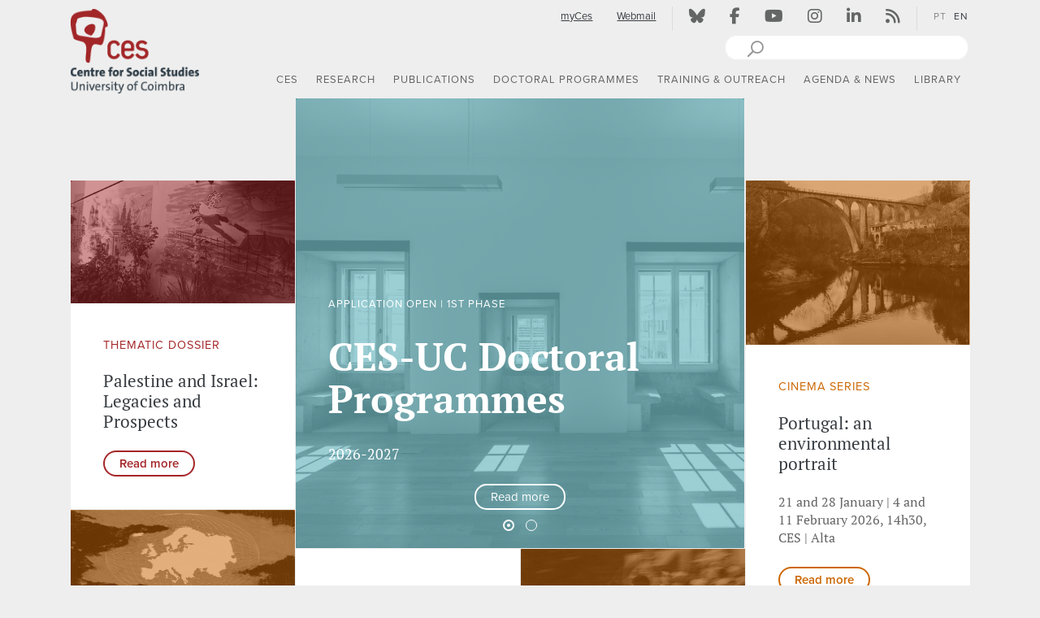

--- FILE ---
content_type: text/html; charset=UTF-8
request_url: https://ces.uc.pt/en/home
body_size: 25501
content:
<!DOCTYPE html>

<html xmlns="http://www.w3.org/1999/xhtml" xml:lang="en" lang="en">
 <head>
    <meta charset="UTF-8">

      <title>CES - Centre for Social Studies</title>
<meta name="Distribution" content="Global" />
<meta name="author" content="CES - Centre for Social Studies" />
<meta name="Robots" content="INDEX,FOLLOW" />
<meta name="google-site-verification" content="qQxTlpx3fg1w3TnZAFd3DpPeAlciOhG-8KhPF2t5Zik" />
<meta property="og:site_name" content="CES - Centre for Social Studies" />
<meta property="og:title" content="CES - Centre for Social Studies" />
<meta name="Description" content="The Centre for Social Studies of the University of Coimbra is an institution for research and advanced training cutting across the social sciences, arts and humanities" />
<meta name="Keywords" content="CES - Centre for Social Studies" />
<meta property="og:url" content="https://ces.uc.pt/en" />
<meta property="og:image" content="https://ces.uc.pt/iframe/ces/logos/logos_CES-pt01.jpg" />
<meta property="og:image:type" content="image/jpeg" />
<meta property="og:image:width" content="2032" />
<meta property="og:image:height" content="1196" />
<meta property="og:description" content="The Centre for Social Studies of the University of Coimbra is an institution for research and advanced training cutting across the social sciences, arts and humanities" />
<meta property="og:type" content="website" />
<script type="application/ld+json">
{"@context":"http:\/\/schema.org","@type":"Organization","name":"CES - Centre for Social Studies","url":"https:\/\/ces.uc.pt","logo":"https:\/\/ces.uc.pt\/iframe\/ces\/logos\/logos_CES-pt01.jpg","foundingDate":"1978","telephone":"+351 239 855 570","address":{"@type":"PostalAddress","streetAddress":"Col\u00e9gio de S. Jer\u00f3nimo","addressLocality":"Coimbra","addressCountry":"Portugal","postalCode":"3000-995"},"sameAs":["https:\/\/pt.wikipedia.org\/wiki\/Centro_de_Estudos_Sociais_da_Universidade_de_Coimbra","https:\/\/www.youtube.com\/channel\/UC-fyoWIr4S98KOx7jvB7LKQ","https:\/\/www.facebook.com\/centrodeestudossociais"]}
</script>

    <!-- Specifics Metadata -->
    <meta name="viewport" content="width=device-width, initial-scale=1">
    <meta name="csrf-token" content="oQXGvnwChfvYb3G7mYUrELETh86xv9iAeqJgZLiW">
        
    <!-- Icons -->
    <link rel="shortcut icon" href="https://ces.uc.pt/internal-images/icons/favicon.ico" type="image/x-icon" />
    <link rel="apple-touch-icon" href="https://ces.uc.pt/internal-images/icons/apple-touch-icon.png" />
    <link rel="apple-touch-icon" sizes="57x57" href="https://ces.uc.pt/internal-images/icons/apple-touch-icon-57x57.png" />
    <link rel="apple-touch-icon" sizes="72x72" href="https://ces.uc.pt/internal-images/icons/apple-touch-icon-72x72.png" />
    <link rel="apple-touch-icon" sizes="76x76" href="https://ces.uc.pt/internal-images/icons/apple-touch-icon-76x76.png" />
    <link rel="apple-touch-icon" sizes="114x114" href="https://ces.uc.pt/internal-images/icons/apple-touch-icon-114x114.png" />
    <link rel="apple-touch-icon" sizes="120x120" href="https://ces.uc.pt/internal-images/icons/apple-touch-icon-120x120.png" />
    <link rel="apple-touch-icon" sizes="144x144" href="https://ces.uc.pt/internal-images/icons/apple-touch-icon-144x144.png" />
    <link rel="apple-touch-icon" sizes="152x152" href="https://ces.uc.pt/internal-images/icons/apple-touch-icon-152x152.png" />
    <link rel="apple-touch-icon" sizes="180x180" href="https://ces.uc.pt/internal-images/icons/apple-touch-icon-180x180.png" />

    <!-- Font: Proxima Nova + PtSerif -->
    <script src="https://use.typekit.net/bsd2eoo.js"></script>
    <script>try{Typekit.load({ async: true });}catch(e){}</script>
    
    <!-- CES - Javascript -->
    <script src="https://ces.uc.pt/build/js/ces-0b3af2a3fd.js"></script>

    <!-- CES + mediaelementplayer - CSS -->
    <link href="/build/js/mediaelement/mediaelementplayer.min.css" rel="stylesheet" type="text/css"/>


    <!-- CES - CSS -->
    <link href="https://ces.uc.pt/build/css/ces-6768bc46da.css" rel="stylesheet" type="text/css"/>

    <!-- Font Awesome -->      
        <link href="/build/css/fontawesome/css/fontawesome.css" rel="stylesheet"/>
        <link href="/build/css/fontawesome/css/solid.css" rel="stylesheet" />
        <link href="/build/css/fontawesome/css/brands.css" rel="stylesheet" />

    <link href="https://ces.uc.pt/en/dynamicCSS?sectionCSS=default" rel="stylesheet" type="text/css"/>

        <!-- Google tag (gtag.js) -->
<script async src="https://www.googletagmanager.com/gtag/js?id=G-2FKMKWS8RE"></script>
<script>
  window.dataLayer = window.dataLayer || [];
  function gtag(){dataLayer.push(arguments);}
  gtag('js', new Date());

  gtag('config', 'G-2FKMKWS8RE');
</script>

 </head>

 <body>
    <header class="main-header cesHeader">
    <div id="header" class="content-container container-fluid ">
        <div class="row">
            <div class="col-lg-2 col-md-2 col-sm-10 col-xs-10">
                <!-- Logotipo -->
                <div class="navbar-header">
                    <a class="linkLogo hidden-xs-down" href="https://ces.uc.pt/en/home" title="CES - Centro de Estudos Sociais - Logo" aria-label="CES - Centro de Estudos Sociais - Logo" ><img src="https://ces.uc.pt/internal-images/logos/CES_center_en.png" class="sitelogo" title="CES - Centro de Estudos Sociais" alt="CES - Centro de Estudos Sociais" /></a>
                    <a class="navbar-brand hidden-sm-up" href="https://ces.uc.pt/en/home" title="CES - Centro de Estudos Sociais - Logo" aria-label="CES - Centro de Estudos Sociais - Logo" ><img src="https://ces.uc.pt/internal-images/logos/CES_xs_center.png" class="sitelogoXs" title="CES - Centro de Estudos Sociais" alt="CES - Centro de Estudos Sociais" /></a>
                </div>                      
            </div>         
            <div class="col-lg-10 col-md-10 col-sm-2 col-xs-2">
                <div id="siteTopMenu" class="row hidden-xs-down">
                    <div class="col-md-12">
                        <div class="pull-right cesTopMenu hidden-xs-down">          
                            <!-- Menu -->
                            <div class="pull-right">
                                <ul class="nav navbar-nav">
                                    <!-- myCES and Webmail -->
                                    <li title="myCes"><a href="https://ces.uc.pt/en/login" class="topMenuLink underline top-menu-padding">myCes</a></li><!-- http://www.ces.uc.pt/myces/admin/home/index.php?id_lingua=1 -->
                                    <li title="Webmail"><a href="https://webmail.ces.uc.pt" target="_blank" rel="noopener" class="topMenuLink underline top-menu-padding">Webmail</a></li>
                                    <!-- | -->
                                    <li class="menuSeparator"><div class="verticalLine"></div></li>
                                    <!-- Social networks -->
                                    <li title="Bluesky"><a href="https://bsky.app/profile/ces-uc.bsky.social" target="_blank" rel="noopener" class="topMenuLink top-menu-padding"><i class="fa-brands fa-bluesky  topMenuIcons" aria-hidden="true"></i></a></li>
                                    <li title="Facebook"><a href="https://www.facebook.com/centrodeestudossociais" target="_blank" rel="noopener" class="topMenuLink top-menu-padding"><i class="fa-brands fa-facebook-f topMenuIcons" aria-hidden="true"></i></a></li>
                                    <li title="Youtube"><a href="https://www.youtube.com/channel/UC-fyoWIr4S98KOx7jvB7LKQ" target="_blank" rel="noopener" class="topMenuLink top-menu-padding"><i class="fa-brands fa-youtube topMenuIcons" aria-hidden="true"></i></a></li>
                                    <li title="Instagram"><a href="https://www.instagram.com/ces.ucoimbra/" target="_blank" rel="noopener" class="topMenuLink top-menu-padding"><i class="fa-brands fa-instagram topMenuIcons" aria-hidden="true"></i></a></li>
                                    <li title="linkedin"><a href="https://www.linkedin.com/company/ces-centro-de-estudos-sociais-da-universidade-de-coimbra/" target="_blank" rel="noopener" class="topMenuLink top-menu-padding"><i class="fa-brands fa-linkedin-in topMenuIcons" aria-hidden="true"></i></a></li>
                                    <li title="Atom / RSS"><a href="https://ces.uc.pt/en/rss" class="topMenuLink top-menu-padding"><i class="fa-solid fa-rss topMenuIcons" aria-hidden="true"></i></a></li>
                                    <!-- | -->
                                    <li class="menuSeparator"><div class="verticalLine"></div></li>
                                    <!-- Languages -->
                                    <li><a href="https://ces.uc.pt/pt/home"  title="PT" class="languagesApi topMenuLanguagesFirstLang  top-menu-padding">PT</a></li>
                                    <li><a href="https://ces.uc.pt/en/home" title="EN" class="languagesApi topMenuLanguages   langSelected  top-menu-padding">EN</a></li>
                                </ul>            
                            </div>
                        </div>           
                    </div> 
                </div>    
                <div id="siteSearch" class="row hidden-xs-down">
                    <div class="col-md-12">
                        <div class="pull-right">                    
                            <!-- Website search box -->
                            <svg xmlns="http://www.w3.org/2000/svg" style="display:none">
                              <symbol xmlns="http://www.w3.org/2000/svg" id="sbx-icon-search-7" x="5px" y="0" width="30px" height="30px" viewBox="0 -5 30 30">
                                  <line fill="none" stroke="#919191" stroke-width="2" stroke-linecap="round" stroke-linejoin="round" stroke-miterlimit="10" x1="1" y1="19" x2="13" y2="7"/>
                                  <path fill="#FFFFFF" d="M19,8c0,3.865-3.135,7-7,7s-7-3.135-7-7s3.135-7,7-7S19,4.135,19,8"/>
                                  <circle fill="none" stroke="#919191" stroke-width="1.75" stroke-linecap="round" stroke-linejoin="round" stroke-miterlimit="10" cx="12" cy="8" r="7"/>
                                  <line fill="none" x1="0" y1="20" x2="0" y2="0.125"/>
                                  <line fill="none" x1="20" y1="0.125" x2="20" y2="20"/>
                                  <line fill="none" x1="0" y1="0.125" x2="20" y2="0.125"/>
                              </symbol>
                              <symbol xmlns="http://www.w3.org/2000/svg" id="sbx-icon-clear-3" viewBox="0 0 20 20">
                                <path d="M8.114 10L.944 2.83 0 1.885 1.886 0l.943.943L10 8.113l7.17-7.17.944-.943L20 1.886l-.943.943-7.17 7.17 7.17 7.17.943.944L18.114 20l-.943-.943-7.17-7.17-7.17 7.17-.944.943L0 18.114l.943-.943L8.113 10z" fill-rule="evenodd" />
                              </symbol>
                            </svg>   

                            <form name="pesquisa" method="GET" action="https://www.google.com/search" target="winpopup" onsubmit="popsubmit();return false;" class="searchbox sbx-custom pull-right">
                              <div role="search" class="sbx-custom__wrapper pull-right">
                                <input type="search" name="q" placeholder="" autocomplete="off" required="required" class="sbx-custom__input">
                                <input name="domains" value="www.ces.uc.pt" type="hidden"> 
                                <input name="sitesearch" value="www.ces.uc.pt" type="hidden">                           
                                <button type="submit" title="Pesquisar" class="sbx-custom__submit">
                                  <svg role="img" aria-label="Search">
                                    <use xmlns:xlink="http://www.w3.org/1999/xlink" xlink:href="#sbx-icon-search-7"></use>
                                  </svg>
                                </button>
                                <button type="reset" title="Clear the search query." class="sbx-custom__reset">
                                  <svg role="img" aria-label="Reset">
                                    <use xmlns:xlink="http://www.w3.org/1999/xlink" xlink:href="#sbx-icon-clear-3"></use>
                                  </svg>
                                </button>
                              </div>
                            </form>
                        </div>            
                    </div>
                </div>   
                
                <div class="row">
                    <div class="col-md-12">
                        <!-- block div @ screenMask -->
                        <div id="screenMask" class="screenMask"></div>      
                        <!-- Navbar default (sm,md,lg) -->
                        <div id="menuDefault-wrapper">
                            <div id="menu-sticky-wrapper" class="hidden-sm-down" >
                                <a href="https://ces.uc.pt/en/home"><img id="sticky-logo" src="https://ces.uc.pt/internal-images/logos/CES_xs_center.png" class="sticky-sitelogo" title="CES - Centro de Estudos Sociais" alt="CES - Centro de Estudos Sociais" /></a>
                                <nav id="menuDefault" class="navbar navbar-default pull-right">
                                    <!-- Collect the nav links, forms, and other content for toggling -->
                                    <div id="top-menu-navbar-collapse-1" class="navbar-collapse nopadding">
                                        <ul id="mainMenu" class="nav navbar-nav">
                                                                                        <li id='menu0' class="dropdown menuTop section-li-center">
                                                <!--  Top Menu - title -->
                                                <a href="/en/ces"   class=" dropdown-toggle link-main-menu section-center" data-toggle="dropdown" role="button" aria-haspopup="true" aria-expanded="false">CES</a>
                                                                                  
                                                
                                                <!-- Menu dropdown -->
                                                  
                                                    <ul class="menu-group menu-ul dropdown-menu dropdown-main dropdown-center">
                                                                                                            <li class="menu-item liMainMenu avoid-break">
                                                            
                                                            <div class="li-main-menu-wrapper">
                                                                <a href="/en/ces/sobre-o-ces" 
                                                                   class="main-sub-menu section-center" 
                                                                    >
                                                                   About CES
                                                                </a>
                                                                                                                             </div>
                                                             
                                                                                                                     </li>                                                                           
                                                                                                            <li class="menu-item liMainMenu avoid-break">
                                                            
                                                            <div class="li-main-menu-wrapper">
                                                                <a href="/en/ces/linhas" 
                                                                   class="main-sub-menu section-center" 
                                                                    >
                                                                   Research Groups
                                                                </a>
                                                                                                                             </div>
                                                             
                                                                                                                          <ul class="sub-menu-group">
                                                                                                                              <li class="menu-item thirdLevelSubMenu section-center" style="float:none;">
                                                                     <a href="/en/ces/linhas/capitalisms" 
                                                                                                                                                class=" thirdLevelLinkMenu thirdLevelLinkMenu-center ">
                                                                         (Semi)peripheral Capitalism: Crises and Alternatives
                                                                     </a>
                                                                                                                                                      
                                                                 </li>
                                                                                                                              <li class="menu-item thirdLevelSubMenu section-center" style="float:none;">
                                                                     <a href="/en/ces/linhas/demojust" 
                                                                                                                                                class=" thirdLevelLinkMenu thirdLevelLinkMenu-center ">
                                                                         Democracy, Justice and Human Rights 
                                                                     </a>
                                                                                                                                                      
                                                                 </li>
                                                                                                                              <li class="menu-item thirdLevelSubMenu section-center" style="float:none;">
                                                                     <a href="/en/ces/linhas/lt3" 
                                                                                                                                                class=" thirdLevelLinkMenu thirdLevelLinkMenu-center ">
                                                                         Europe and the Global South: heritages and dialogues
                                                                     </a>
                                                                                                                                                      
                                                                 </li>
                                                                                                                              <li class="menu-item thirdLevelSubMenu section-center" style="float:none;">
                                                                     <a href="/en/ces/linhas/rise" 
                                                                                                                                                class=" thirdLevelLinkMenu thirdLevelLinkMenu-center ">
                                                                         Risk(s), Ecologies, Health
                                                                     </a>
                                                                                                                                                      
                                                                 </li>
                                                                                                                              <li class="menu-item thirdLevelSubMenu section-center" style="float:none;">
                                                                     <a href="/en/ces/linhas/culturs" 
                                                                                                                                                class=" thirdLevelLinkMenu thirdLevelLinkMenu-center ">
                                                                         Urban Cultures, Sociabilities and Participation
                                                                     </a>
                                                                                                                                                      
                                                                 </li>
                                                                                                                     
                                                             </ul>
                                                                                                                     </li>                                                                           
                                                                                                            <li class="menu-item liMainMenu avoid-break">
                                                            
                                                            <div class="li-main-menu-wrapper">
                                                                <a href="/en/ces/pessoas" 
                                                                   class="main-sub-menu section-center" 
                                                                    >
                                                                   People
                                                                </a>
                                                                                                                             </div>
                                                             
                                                                                                                          <ul class="sub-menu-group">
                                                                                                                              <li class="menu-item thirdLevelSubMenu section-center" style="float:none;">
                                                                     <a href="/en/ces/pessoas/investigadoras-es" 
                                                                                                                                                class=" thirdLevelLinkMenu thirdLevelLinkMenu-center ">
                                                                         Researchers
                                                                     </a>
                                                                                                                                                      
                                                                 </li>
                                                                                                                              <li class="menu-item thirdLevelSubMenu section-center" style="float:none;">
                                                                     <a href="/en/ces/pessoas/investigadoras-es-em-pos-doutoramento" 
                                                                                                                                                class=" thirdLevelLinkMenu thirdLevelLinkMenu-center ">
                                                                         Post-Doctoral Researchers
                                                                     </a>
                                                                                                                                                      
                                                                 </li>
                                                                                                                              <li class="menu-item thirdLevelSubMenu section-center" style="float:none;">
                                                                     <a href="/en/ces/pessoas/investigadoras-es-juniores" 
                                                                                                                                                class=" thirdLevelLinkMenu thirdLevelLinkMenu-center ">
                                                                         Junior Researchers
                                                                     </a>
                                                                                                                                                      
                                                                 </li>
                                                                                                                              <li class="menu-item thirdLevelSubMenu section-center" style="float:none;">
                                                                     <a href="/en/ces/pessoas/investigadoras-es-colaboradoras-es" 
                                                                                                                                                class=" thirdLevelLinkMenu thirdLevelLinkMenu-center ">
                                                                         Collaborating Researchers
                                                                     </a>
                                                                                                                                                      
                                                                 </li>
                                                                                                                              <li class="menu-item thirdLevelSubMenu section-center" style="float:none;">
                                                                     <a href="/en/ces/pessoas/investigadoras-es-em-situacao-de-licenca" 
                                                                                                                                                class=" thirdLevelLinkMenu thirdLevelLinkMenu-center ">
                                                                         Researchers on Leave
                                                                     </a>
                                                                                                                                                      
                                                                 </li>
                                                                                                                              <li class="menu-item thirdLevelSubMenu section-center" style="float:none;">
                                                                     <a href="/en/ces/pessoas/investigadoras-es-visitantes-em-estagio-pos-doutoral" 
                                                                                                                                                class=" thirdLevelLinkMenu thirdLevelLinkMenu-center ">
                                                                         Visiting Post-Doctoral Research Interns
                                                                     </a>
                                                                                                                                                      
                                                                 </li>
                                                                                                                              <li class="menu-item thirdLevelSubMenu section-center" style="float:none;">
                                                                     <a href="/en/ces/pessoas/investigadoras-es-visitantes" 
                                                                                                                                                class=" thirdLevelLinkMenu thirdLevelLinkMenu-center ">
                                                                         Visiting Researchers
                                                                     </a>
                                                                                                                                                      
                                                                 </li>
                                                                                                                              <li class="menu-item thirdLevelSubMenu section-center" style="float:none;">
                                                                     <a href="/en/ces/pessoas/doutorandas-os" 
                                                                                                                                                class=" thirdLevelLinkMenu thirdLevelLinkMenu-center ">
                                                                         Doctoral Students
                                                                     </a>
                                                                                                                                                      
                                                                 </li>
                                                                                                                              <li class="menu-item thirdLevelSubMenu section-center" style="float:none;">
                                                                     <a href="/en/ces/pessoas/alumni" 
                                                                                                                                                class=" thirdLevelLinkMenu thirdLevelLinkMenu-center ">
                                                                         Alumni
                                                                     </a>
                                                                                                                                                      
                                                                 </li>
                                                                                                                              <li class="menu-item thirdLevelSubMenu section-center" style="float:none;">
                                                                     <a href="/en/ces/pessoas/funcionarias-os" 
                                                                                                                                                class=" thirdLevelLinkMenu thirdLevelLinkMenu-center ">
                                                                         Staff
                                                                     </a>
                                                                                                                                                      
                                                                 </li>
                                                                                                                     
                                                             </ul>
                                                                                                                     </li>                                                                           
                                                                                                            <li class="menu-item liMainMenu avoid-break">
                                                            
                                                            <div class="li-main-menu-wrapper">
                                                                <a href="/en/ces/contactos-e-localizacao" 
                                                                   class="main-sub-menu section-center" 
                                                                    >
                                                                   Contacts & Location
                                                                </a>
                                                                                                                             </div>
                                                             
                                                                                                                     </li>                                                                           
                                                                                                        </ul>
                                                                                            </li>
                                                                                        <li id='menu1' class="dropdown menuTop section-li-research">
                                                <!--  Top Menu - title -->
                                                <a href="/en/investigacao"   class=" dropdown-toggle link-main-menu section-research" data-toggle="dropdown" role="button" aria-haspopup="true" aria-expanded="false">RESEARCH</a>
                                                                                  
                                                
                                                <!-- Menu dropdown -->
                                                  
                                                    <ul class="menu-group menu-ul dropdown-menu dropdown-main dropdown-research">
                                                                                                            <li class="menu-item liMainMenu avoid-break">
                                                            
                                                            <div class="li-main-menu-wrapper">
                                                                <a href="/en/investigacao/apresentacao" 
                                                                   class="main-sub-menu section-research" 
                                                                    >
                                                                   Overview
                                                                </a>
                                                                                                                             </div>
                                                             
                                                                                                                     </li>                                                                           
                                                                                                            <li class="menu-item liMainMenu avoid-break">
                                                            
                                                            <div class="li-main-menu-wrapper">
                                                                <a href="/en/ces/pessoas/investigadoras-es" 
                                                                   class="main-sub-menu section-research" 
                                                                    >
                                                                   Researchers
                                                                </a>
                                                                                                                             </div>
                                                             
                                                                                                                     </li>                                                                           
                                                                                                            <li class="menu-item liMainMenu avoid-break">
                                                            
                                                            <div class="li-main-menu-wrapper">
                                                                <a href="/en/ces/linhas" 
                                                                   class="main-sub-menu section-research" 
                                                                    >
                                                                   Research Groups
                                                                </a>
                                                                                                                             </div>
                                                             
                                                                                                                          <ul class="sub-menu-group">
                                                                                                                              <li class="menu-item thirdLevelSubMenu section-research" style="float:none;">
                                                                     <a href="/en/ces/linhas/capitalisms" 
                                                                                                                                                class=" thirdLevelLinkMenu thirdLevelLinkMenu-research ">
                                                                         (Semi)peripheral Capitalism: Crises and Alternatives
                                                                     </a>
                                                                                                                                                      
                                                                 </li>
                                                                                                                              <li class="menu-item thirdLevelSubMenu section-research" style="float:none;">
                                                                     <a href="/en/ces/linhas/demojust" 
                                                                                                                                                class=" thirdLevelLinkMenu thirdLevelLinkMenu-research ">
                                                                         Democracy, Justice and Human Rights 
                                                                     </a>
                                                                                                                                                      
                                                                 </li>
                                                                                                                              <li class="menu-item thirdLevelSubMenu section-research" style="float:none;">
                                                                     <a href="/en/ces/linhas/lt3" 
                                                                                                                                                class=" thirdLevelLinkMenu thirdLevelLinkMenu-research ">
                                                                         Europe and the Global South: heritages and dialogues
                                                                     </a>
                                                                                                                                                      
                                                                 </li>
                                                                                                                              <li class="menu-item thirdLevelSubMenu section-research" style="float:none;">
                                                                     <a href="/en/ces/linhas/rise" 
                                                                                                                                                class=" thirdLevelLinkMenu thirdLevelLinkMenu-research ">
                                                                         Risk(s), Ecologies, Health
                                                                     </a>
                                                                                                                                                      
                                                                 </li>
                                                                                                                              <li class="menu-item thirdLevelSubMenu section-research" style="float:none;">
                                                                     <a href="/en/ces/linhas/culturs" 
                                                                                                                                                class=" thirdLevelLinkMenu thirdLevelLinkMenu-research ">
                                                                         Urban Cultures, Sociabilities and Participation
                                                                     </a>
                                                                                                                                                      
                                                                 </li>
                                                                                                                     
                                                             </ul>
                                                                                                                     </li>                                                                           
                                                                                                            <li class="menu-item liMainMenu avoid-break">
                                                            
                                                            <div class="li-main-menu-wrapper">
                                                                <a href="/en/investigacao/projetos-de-investigacao" 
                                                                   class="main-sub-menu section-research" 
                                                                    >
                                                                   Research Projects
                                                                </a>
                                                                                                                             </div>
                                                             
                                                                                                                          <ul class="sub-menu-group">
                                                                                                                              <li class="menu-item thirdLevelSubMenu section-research" style="float:none;">
                                                                     <a href="/en/investigacao/projetos-de-investigacao/projetos-financiados" 
                                                                                                                                                class=" thirdLevelLinkMenu thirdLevelLinkMenu-research ">
                                                                         Funded Projects
                                                                     </a>
                                                                                                                                                      
                                                                 </li>
                                                                                                                              <li class="menu-item thirdLevelSubMenu section-research" style="float:none;">
                                                                     <a href="/en/investigacao/projetos-de-investigacao/projetos-de-pos-doutoramento" 
                                                                                                                                                class=" thirdLevelLinkMenu thirdLevelLinkMenu-research ">
                                                                         Postdoctoral Projects
                                                                     </a>
                                                                                                                                                      
                                                                 </li>
                                                                                                                              <li class="menu-item thirdLevelSubMenu section-research" style="float:none;">
                                                                     <a href="/en/investigacao/projetos-de-investigacao/estagios-pos-doutorais" 
                                                                                                                                                class=" thirdLevelLinkMenu thirdLevelLinkMenu-research ">
                                                                         Postdoctoral Interns
                                                                     </a>
                                                                                                                                                      
                                                                 </li>
                                                                                                                     
                                                             </ul>
                                                                                                                     </li>                                                                           
                                                                                                            <li class="menu-item liMainMenu avoid-break">
                                                            
                                                            <div class="li-main-menu-wrapper">
                                                                <a href="/en/investigacao/redes-de-investigacao" 
                                                                   class="main-sub-menu section-research" 
                                                                    >
                                                                   Research Networks
                                                                </a>
                                                                                                                             </div>
                                                             
                                                                                                                     </li>                                                                           
                                                                                                            <li class="menu-item liMainMenu avoid-break">
                                                            
                                                            <div class="li-main-menu-wrapper">
                                                                <a href="/en/ces/sobre-o-ces/comissao-de-etica" 
                                                                   class="main-sub-menu section-research" 
                                                                    >
                                                                   Ethics Committee
                                                                </a>
                                                                                                                             </div>
                                                             
                                                                                                                     </li>                                                                           
                                                                                                            <li class="menu-item liMainMenu avoid-break">
                                                            
                                                            <div class="li-main-menu-wrapper">
                                                                <a href="/en/investigacao/premios" 
                                                                   class="main-sub-menu section-research" 
                                                                    >
                                                                   Awards
                                                                </a>
                                                                                                                             </div>
                                                             
                                                                                                                          <ul class="sub-menu-group">
                                                                                                                              <li class="menu-item thirdLevelSubMenu section-research" style="float:none;">
                                                                     <a href="/en/investigacao/premios/premio-ces" 
                                                                                                                                                class=" thirdLevelLinkMenu thirdLevelLinkMenu-research ">
                                                                         CES Award
                                                                     </a>
                                                                                                                                                      
                                                                 </li>
                                                                                                                              <li class="menu-item thirdLevelSubMenu section-research" style="float:none;">
                                                                     <a href="/en/investigacao/premios/premios-recebidos" 
                                                                                                                                                class=" thirdLevelLinkMenu thirdLevelLinkMenu-research ">
                                                                         Awards Received
                                                                     </a>
                                                                                                                                                      
                                                                 </li>
                                                                                                                     
                                                             </ul>
                                                                                                                     </li>                                                                           
                                                                                                            <li class="menu-item liMainMenu avoid-break">
                                                            
                                                            <div class="li-main-menu-wrapper">
                                                                <a href="/en/investigacao/grupos" 
                                                                   class="main-sub-menu section-research" 
                                                                    >
                                                                   Working Groups
                                                                </a>
                                                                                                                             </div>
                                                             
                                                                                                                     </li>                                                                           
                                                                                                            <li class="menu-item liMainMenu avoid-break">
                                                            
                                                            <div class="li-main-menu-wrapper">
                                                                <a href="/en/investigacao/observatorios" 
                                                                   class="main-sub-menu section-research" 
                                                                    >
                                                                   Observatories
                                                                </a>
                                                                                                                             </div>
                                                             
                                                                                                                          <ul class="sub-menu-group">
                                                                                                                              <li class="menu-item thirdLevelSubMenu section-research" style="float:none;">
                                                                     <a href="http://ces.uc.pt/observatorios/crisalt/" 
                                                                                                                                                class=" thirdLevelLinkMenu thirdLevelLinkMenu-research ">
                                                                         CRISALT | Observatory on Crisis and Alternatives 
                                                                     </a>
                                                                                                                                          <a href="http://ces.uc.pt/observatorios/crisalt/"
                                                                                                                                                class=""> 
                                                                         <img src="https://ces.uc.pt/internal-images/external_link.png" alt="External Link" class="external-link" />
                                                                     </a>
                                                                                                                                                      
                                                                 </li>
                                                                                                                              <li class="menu-item thirdLevelSubMenu section-research" style="float:none;">
                                                                     <a href="http://opj.ces.uc.pt/en" 
                                                                                                                                                class=" thirdLevelLinkMenu thirdLevelLinkMenu-research ">
                                                                         OPJ | Permanent Observatory for Justice
                                                                     </a>
                                                                                                                                          <a href="http://opj.ces.uc.pt/en"
                                                                                                                                                class=""> 
                                                                         <img src="https://ces.uc.pt/internal-images/external_link.png" alt="External Link" class="external-link" />
                                                                     </a>
                                                                                                                                                      
                                                                 </li>
                                                                                                                              <li class="menu-item thirdLevelSubMenu section-research" style="float:none;">
                                                                     <a href="https://www.ces.uc.pt/osiris/" 
                                                                                                                                                class=" thirdLevelLinkMenu thirdLevelLinkMenu-research ">
                                                                         OSIRIS | Observatory of Risk
                                                                     </a>
                                                                                                                                          <a href="https://www.ces.uc.pt/osiris/"
                                                                                                                                                class=""> 
                                                                         <img src="https://ces.uc.pt/internal-images/external_link.png" alt="External Link" class="external-link" />
                                                                     </a>
                                                                                                                                                      
                                                                 </li>
                                                                                                                              <li class="menu-item thirdLevelSubMenu section-research" style="float:none;">
                                                                     <a href="https://www.opedu.pt" 
                                                                         target="_blank" rel="noopener"                                                                         class=" thirdLevelLinkMenu thirdLevelLinkMenu-research ">
                                                                         OPEDU | Observatory for Education Policies and Professional Development
                                                                     </a>
                                                                                                                                          <a href="https://www.opedu.pt"
                                                                         target="_blank" rel="noopener"                                                                         class=""> 
                                                                         <img src="https://ces.uc.pt/internal-images/external_link.png" alt="External Link" class="external-link" />
                                                                     </a>
                                                                                                                                                      
                                                                 </li>
                                                                                                                              <li class="menu-item thirdLevelSubMenu section-research" style="float:none;">
                                                                     <a href="https://ces.uc.pt/observatoriodotrauma/?id_lingua=2" 
                                                                                                                                                class=" thirdLevelLinkMenu thirdLevelLinkMenu-research ">
                                                                         OT | Trauma Observatory 
                                                                     </a>
                                                                                                                                          <a href="https://ces.uc.pt/observatoriodotrauma/?id_lingua=2"
                                                                                                                                                class=""> 
                                                                         <img src="https://ces.uc.pt/internal-images/external_link.png" alt="External Link" class="external-link" />
                                                                     </a>
                                                                                                                                                      
                                                                 </li>
                                                                                                                              <li class="menu-item thirdLevelSubMenu section-research" style="float:none;">
                                                                     <a href="https://ces.uc.pt/observatorios/creatour/" 
                                                                                                                                                class=" thirdLevelLinkMenu thirdLevelLinkMenu-research ">
                                                                         CREATOUR | Observatory on culture and tourism for local development
                                                                     </a>
                                                                                                                                          <a href="https://ces.uc.pt/observatorios/creatour/"
                                                                                                                                                class=""> 
                                                                         <img src="https://ces.uc.pt/internal-images/external_link.png" alt="External Link" class="external-link" />
                                                                     </a>
                                                                                                                                                      
                                                                 </li>
                                                                                                                              <li class="menu-item thirdLevelSubMenu section-research" style="float:none;">
                                                                     <a href="https://masculinidades.pt/" 
                                                                         target="_blank" rel="noopener"                                                                         class=" thirdLevelLinkMenu thirdLevelLinkMenu-research ">
                                                                         Observatory Masculinidades.pt
                                                                     </a>
                                                                                                                                          <a href="https://masculinidades.pt/"
                                                                         target="_blank" rel="noopener"                                                                         class=""> 
                                                                         <img src="https://ces.uc.pt/internal-images/external_link.png" alt="External Link" class="external-link" />
                                                                     </a>
                                                                                                                                                      
                                                                 </li>
                                                                                                                     
                                                             </ul>
                                                                                                                     </li>                                                                           
                                                                                                        </ul>
                                                                                            </li>
                                                                                        <li id='menu2' class="dropdown menuTop section-li-publications">
                                                <!--  Top Menu - title -->
                                                <a href="/en/publicacoes"   class=" dropdown-toggle link-main-menu section-publications" data-toggle="dropdown" role="button" aria-haspopup="true" aria-expanded="false">PUBLICATIONS</a>
                                                                                  
                                                
                                                <!-- Menu dropdown -->
                                                  
                                                    <ul class="menu-group menu-ul dropdown-menu dropdown-main dropdown-publications">
                                                                                                            <li class="menu-item liMainMenu avoid-break">
                                                            
                                                            <div class="li-main-menu-wrapper">
                                                                <a href="/en/publicacoes/apresentacao" 
                                                                   class="main-sub-menu section-publications" 
                                                                    >
                                                                   Overview
                                                                </a>
                                                                                                                             </div>
                                                             
                                                                                                                     </li>                                                                           
                                                                                                            <li class="menu-item liMainMenu avoid-break">
                                                            
                                                            <div class="li-main-menu-wrapper">
                                                                <a href="/en/publicacoes/revista-critica-de-ciencias-sociais" 
                                                                   class="main-sub-menu section-publications" 
                                                                    >
                                                                   Revista Crítica de Ciências Sociais
                                                                </a>
                                                                                                                             </div>
                                                             
                                                                                                                     </li>                                                                           
                                                                                                            <li class="menu-item liMainMenu avoid-break">
                                                            
                                                            <div class="li-main-menu-wrapper">
                                                                <a href="http://eces.revues.org/?lang=en" 
                                                                   class="main-sub-menu section-publications" 
                                                                    target="_blank" rel="noopener"  >
                                                                   E-cadernos CES
                                                                </a>
                                                                                                                                  <a href="http://eces.revues.org/?lang=en"
                                                                     target="_blank" rel="noopener"                                                                     class="top-menu-external-link">
                                                                     <img src="https://ces.uc.pt/internal-images/external_link.png" alt="External Link" class="external-link" />
                                                                 </a>
                                                                                                                             </div>
                                                             
                                                                                                                     </li>                                                                           
                                                                                                            <li class="menu-item liMainMenu avoid-break">
                                                            
                                                            <div class="li-main-menu-wrapper">
                                                                <a href="/en/publicacoes/colecao-ces" 
                                                                   class="main-sub-menu section-publications" 
                                                                    >
                                                                   CES Collection
                                                                </a>
                                                                                                                             </div>
                                                             
                                                                                                                     </li>                                                                           
                                                                                                            <li class="menu-item liMainMenu avoid-break">
                                                            
                                                            <div class="li-main-menu-wrapper">
                                                                <a href="/en/publicacoes/outras-publicacoes-e-colecoes" 
                                                                   class="main-sub-menu section-publications" 
                                                                    >
                                                                   Other Publications
                                                                </a>
                                                                                                                             </div>
                                                             
                                                                                                                          <ul class="sub-menu-group">
                                                                                                                              <li class="menu-item thirdLevelSubMenu section-publications" style="float:none;">
                                                                     <a href="/en/publicacoes/outras-publicacoes-e-colecoes/oficina-do-ces" 
                                                                                                                                                class=" thirdLevelLinkMenu thirdLevelLinkMenu-publications ">
                                                                         Oficina do CES
                                                                     </a>
                                                                                                                                                      
                                                                 </li>
                                                                                                                              <li class="menu-item thirdLevelSubMenu section-publications" style="float:none;">
                                                                     <a href="/en/publicacoes/outras-publicacoes-e-colecoes/cescontexto" 
                                                                                                                                                class=" thirdLevelLinkMenu thirdLevelLinkMenu-publications ">
                                                                         Cescontexto
                                                                     </a>
                                                                                                                                                      
                                                                 </li>
                                                                                                                              <li class="menu-item thirdLevelSubMenu section-publications" style="float:none;">
                                                                     <a href="http://cabodostrabalhos.ces.uc.pt/" 
                                                                                                                                                class=" thirdLevelLinkMenu thirdLevelLinkMenu-publications ">
                                                                         Cabo dos Trabalhos
                                                                     </a>
                                                                                                                                          <a href="http://cabodostrabalhos.ces.uc.pt/"
                                                                                                                                                class=""> 
                                                                         <img src="https://ces.uc.pt/internal-images/external_link.png" alt="External Link" class="external-link" />
                                                                     </a>
                                                                                                                                                      
                                                                 </li>
                                                                                                                     
                                                             </ul>
                                                                                                                     </li>                                                                           
                                                                                                            <li class="menu-item liMainMenu avoid-break">
                                                            
                                                            <div class="li-main-menu-wrapper">
                                                                <a href="/en/publicacoes/dicionarios" 
                                                                   class="main-sub-menu section-publications" 
                                                                    >
                                                                   Dictionaries
                                                                </a>
                                                                                                                             </div>
                                                             
                                                                                                                          <ul class="sub-menu-group">
                                                                                                                              <li class="menu-item thirdLevelSubMenu section-publications" style="float:none;">
                                                                     <a href="http://alice.ces.uc.pt/dictionary/?id_lingua=2" 
                                                                         target="_blank" rel="noopener"                                                                         class=" thirdLevelLinkMenu thirdLevelLinkMenu-publications ">
                                                                         Alice Dictionary
                                                                     </a>
                                                                                                                                          <a href="http://alice.ces.uc.pt/dictionary/?id_lingua=2"
                                                                         target="_blank" rel="noopener"                                                                         class=""> 
                                                                         <img src="https://ces.uc.pt/internal-images/external_link.png" alt="External Link" class="external-link" />
                                                                     </a>
                                                                                                                                                      
                                                                 </li>
                                                                                                                              <li class="menu-item thirdLevelSubMenu section-publications" style="float:none;">
                                                                     <a href="http://alice.ces.uc.pt/mestrxs/" 
                                                                         target="_blank" rel="noopener"                                                                         class=" thirdLevelLinkMenu thirdLevelLinkMenu-publications ">
                                                                         Mestras e Mestres do Mundo
                                                                     </a>
                                                                                                                                          <a href="http://alice.ces.uc.pt/mestrxs/"
                                                                         target="_blank" rel="noopener"                                                                         class=""> 
                                                                         <img src="https://ces.uc.pt/internal-images/external_link.png" alt="External Link" class="external-link" />
                                                                     </a>
                                                                                                                                                      
                                                                 </li>
                                                                                                                              <li class="menu-item thirdLevelSubMenu section-publications" style="float:none;">
                                                                     <a href="https://www.ces.uc.pt/observatorios/crisalt/index.php?id=6522&amp;id_lingua=1&amp;pag=6833" 
                                                                         target="_blank" rel="noopener"                                                                         class=" thirdLevelLinkMenu thirdLevelLinkMenu-publications ">
                                                                         Dicionário das Crises e das Alternativas
                                                                     </a>
                                                                                                                                          <a href="https://www.ces.uc.pt/observatorios/crisalt/index.php?id=6522&amp;id_lingua=1&amp;pag=6833"
                                                                         target="_blank" rel="noopener"                                                                         class=""> 
                                                                         <img src="https://ces.uc.pt/internal-images/external_link.png" alt="External Link" class="external-link" />
                                                                     </a>
                                                                                                                                                      
                                                                 </li>
                                                                                                                              <li class="menu-item thirdLevelSubMenu section-publications" style="float:none;">
                                                                     <a href="https://ces.uc.pt/publicacoes/palavras-pandemia/" 
                                                                         target="_blank" rel="noopener"                                                                         class=" thirdLevelLinkMenu thirdLevelLinkMenu-publications ">
                                                                         Palavras para lá da pandemia
                                                                     </a>
                                                                                                                                          <a href="https://ces.uc.pt/publicacoes/palavras-pandemia/"
                                                                         target="_blank" rel="noopener"                                                                         class=""> 
                                                                         <img src="https://ces.uc.pt/internal-images/external_link.png" alt="External Link" class="external-link" />
                                                                     </a>
                                                                                                                                                      
                                                                 </li>
                                                                                                                     
                                                             </ul>
                                                                                                                     </li>                                                                           
                                                                                                            <li class="menu-item liMainMenu avoid-break">
                                                            
                                                            <div class="li-main-menu-wrapper">
                                                                <a href="/en/publicacoes/boletins-e-newsletters" 
                                                                   class="main-sub-menu section-publications" 
                                                                    >
                                                                   Bulletins and Newsletters 
                                                                </a>
                                                                                                                             </div>
                                                             
                                                                                                                          <ul class="sub-menu-group">
                                                                                                                              <li class="menu-item thirdLevelSubMenu section-publications" style="float:none;">
                                                                     <a href="/en/publicacoes/boletins-e-newsletters/ces-em-cena" 
                                                                                                                                                class=" thirdLevelLinkMenu thirdLevelLinkMenu-publications ">
                                                                         CES em CENA
                                                                     </a>
                                                                                                                                                      
                                                                 </li>
                                                                                                                              <li class="menu-item thirdLevelSubMenu section-publications" style="float:none;">
                                                                     <a href="http://ces.uc.pt/observatorios/crisalt/?id=6522&amp;pag=6560" 
                                                                                                                                                class=" thirdLevelLinkMenu thirdLevelLinkMenu-publications ">
                                                                         Barómetro das Crises 
                                                                     </a>
                                                                                                                                          <a href="http://ces.uc.pt/observatorios/crisalt/?id=6522&amp;pag=6560"
                                                                                                                                                class=""> 
                                                                         <img src="https://ces.uc.pt/internal-images/external_link.png" alt="External Link" class="external-link" />
                                                                     </a>
                                                                                                                                                      
                                                                 </li>
                                                                                                                     
                                                             </ul>
                                                                                                                     </li>                                                                           
                                                                                                            <li class="menu-item liMainMenu avoid-break">
                                                            
                                                            <div class="li-main-menu-wrapper">
                                                                <a href="/en/publicacoes/colecoes-antigas" 
                                                                   class="main-sub-menu section-publications" 
                                                                    >
                                                                   Previous publications
                                                                </a>
                                                                                                                             </div>
                                                             
                                                                                                                     </li>                                                                           
                                                                                                            <li class="menu-item liMainMenu avoid-break">
                                                            
                                                            <div class="li-main-menu-wrapper">
                                                                <a href="/en/publicacoes/publicacoes-descontinuadas" 
                                                                   class="main-sub-menu section-publications" 
                                                                    >
                                                                   Discontinued Publications
                                                                </a>
                                                                                                                             </div>
                                                             
                                                                                                                          <ul class="sub-menu-group">
                                                                                                                              <li class="menu-item thirdLevelSubMenu section-publications" style="float:none;">
                                                                     <a href="https://www.ces.uc.pt/publicacoes/cescontexto/index.php?col=estudos" 
                                                                         target="_blank" rel="noopener"                                                                         class=" thirdLevelLinkMenu thirdLevelLinkMenu-publications ">
                                                                         Cescontexto Estudos
                                                                     </a>
                                                                                                                                          <a href="https://www.ces.uc.pt/publicacoes/cescontexto/index.php?col=estudos"
                                                                         target="_blank" rel="noopener"                                                                         class=""> 
                                                                         <img src="https://ces.uc.pt/internal-images/external_link.png" alt="External Link" class="external-link" />
                                                                     </a>
                                                                                                                                                      
                                                                 </li>
                                                                                                                              <li class="menu-item thirdLevelSubMenu section-publications" style="float:none;">
                                                                     <a href="http://rccsar.revues.org/?lang=en" 
                                                                         target="_blank" rel="noopener"                                                                         class=" thirdLevelLinkMenu thirdLevelLinkMenu-publications ">
                                                                         RCCS Annual Review
                                                                     </a>
                                                                                                                                          <a href="http://rccsar.revues.org/?lang=en"
                                                                         target="_blank" rel="noopener"                                                                         class=""> 
                                                                         <img src="https://ces.uc.pt/internal-images/external_link.png" alt="External Link" class="external-link" />
                                                                     </a>
                                                                                                                                                      
                                                                 </li>
                                                                                                                              <li class="menu-item thirdLevelSubMenu section-publications" style="float:none;">
                                                                     <a href="http://www.ces.uc.pt/publicacoes/oficinadepoesia/" 
                                                                                                                                                class=" thirdLevelLinkMenu thirdLevelLinkMenu-publications ">
                                                                         Oficina de Poesia
                                                                     </a>
                                                                                                                                          <a href="http://www.ces.uc.pt/publicacoes/oficinadepoesia/"
                                                                                                                                                class=""> 
                                                                         <img src="https://ces.uc.pt/internal-images/external_link.png" alt="External Link" class="external-link" />
                                                                     </a>
                                                                                                                                                      
                                                                 </li>
                                                                                                                              <li class="menu-item thirdLevelSubMenu section-publications" style="float:none;">
                                                                     <a href="http://www.ces.uc.pt/publicacoes/p@x/indexen.php" 
                                                                                                                                                class=" thirdLevelLinkMenu thirdLevelLinkMenu-publications ">
                                                                         Boletim P@x
                                                                     </a>
                                                                                                                                          <a href="http://www.ces.uc.pt/publicacoes/p@x/indexen.php"
                                                                                                                                                class=""> 
                                                                         <img src="https://ces.uc.pt/internal-images/external_link.png" alt="External Link" class="external-link" />
                                                                     </a>
                                                                                                                                                      
                                                                 </li>
                                                                                                                     
                                                             </ul>
                                                                                                                     </li>                                                                           
                                                                                                            <li class="menu-item liMainMenu avoid-break">
                                                            
                                                            <div class="li-main-menu-wrapper">
                                                                <a href="/en/publicacoes/publicacoes-de-investigadoras-es" 
                                                                   class="main-sub-menu section-publications" 
                                                                    >
                                                                   Researchers Publications
                                                                </a>
                                                                                                                             </div>
                                                             
                                                                                                                     </li>                                                                           
                                                                                                        </ul>
                                                                                            </li>
                                                                                        <li id='menu3' class="dropdown menuTop section-li-phd">
                                                <!--  Top Menu - title -->
                                                <a href="/en/doutoramentos"   class=" dropdown-toggle link-main-menu section-phd" data-toggle="dropdown" role="button" aria-haspopup="true" aria-expanded="false">DOCTORAL PROGRAMMES</a>
                                                                                  
                                                
                                                <!-- Menu dropdown -->
                                                  
                                                    <ul class="menu-group menu-ul dropdown-menu dropdown-main dropdown-phd">
                                                                                                            <li class="menu-item liMainMenu avoid-break">
                                                            
                                                            <div class="li-main-menu-wrapper">
                                                                <a href="/en/doutoramentos/apresentacao" 
                                                                   class="main-sub-menu section-phd" 
                                                                    >
                                                                   Overview
                                                                </a>
                                                                                                                             </div>
                                                             
                                                                                                                     </li>                                                                           
                                                                                                            <li class="menu-item liMainMenu avoid-break">
                                                            
                                                            <div class="li-main-menu-wrapper">
                                                                <a href="/en/doutoramentos/aulas-inaugurais" 
                                                                   class="main-sub-menu section-phd" 
                                                                    >
                                                                   Inaugural Lectures
                                                                </a>
                                                                                                                             </div>
                                                             
                                                                                                                     </li>                                                                           
                                                                                                            <li class="menu-item liMainMenu avoid-break">
                                                            
                                                            <div class="li-main-menu-wrapper">
                                                                <a href="/en/doutoramentos/candidaturas" 
                                                                   class="main-sub-menu section-phd" 
                                                                    >
                                                                   Applications
                                                                </a>
                                                                                                                             </div>
                                                             
                                                                                                                     </li>                                                                           
                                                                                                            <li class="menu-item liMainMenu avoid-break">
                                                            
                                                            <div class="li-main-menu-wrapper">
                                                                <a href="/en/doutoramentos/doutorandos-as" 
                                                                   class="main-sub-menu section-phd" 
                                                                    >
                                                                   Doctoral Students
                                                                </a>
                                                                                                                             </div>
                                                             
                                                                                                                     </li>                                                                           
                                                                                                            <li class="menu-item liMainMenu avoid-break">
                                                            
                                                            <div class="li-main-menu-wrapper">
                                                                <a href="/en/doutoramentos/teses" 
                                                                   class="main-sub-menu section-phd" 
                                                                    >
                                                                   Theses defended
                                                                </a>
                                                                                                                             </div>
                                                             
                                                                                                                     </li>                                                                           
                                                                                                            <li class="menu-item liMainMenu avoid-break">
                                                            
                                                            <div class="li-main-menu-wrapper">
                                                                <a href="/en/doutoramentos/unidade-de-acompanhamento-pedagogico" 
                                                                   class="main-sub-menu section-phd" 
                                                                    >
                                                                   Pedagogical Monitoring Unit
                                                                </a>
                                                                                                                             </div>
                                                             
                                                                                                                     </li>                                                                           
                                                                                                            <li class="menu-item liMainMenu avoid-break">
                                                            
                                                            <div class="li-main-menu-wrapper">
                                                                <a href="/en/doutoramentos/promocao-de-etica-na-investigacao" 
                                                                   class="main-sub-menu section-phd" 
                                                                    >
                                                                   Promoting Research Integrity
                                                                </a>
                                                                                                                             </div>
                                                             
                                                                                                                     </li>                                                                           
                                                                                                            <li class="menu-item liMainMenu avoid-break">
                                                            
                                                            <div class="li-main-menu-wrapper">
                                                                <a href="/en/doutoramentos/programas-de-doutoramento" 
                                                                   class="main-sub-menu section-phd" 
                                                                    >
                                                                   Doctoral Programmes
                                                                </a>
                                                                                                                             </div>
                                                             
                                                                                                                          <ul class="sub-menu-group">
                                                                                                                              <li class="menu-item thirdLevelSubMenu section-phd" style="float:none;">
                                                                     <a href="/en/doutoramentos/programas-de-doutoramento/cidades-e-culturas-urbanas" 
                                                                                                                                                class=" thirdLevelLinkMenu thirdLevelLinkMenu-phd ">
                                                                         Cities and Urban Cultures
                                                                     </a>
                                                                                                                                                      
                                                                 </li>
                                                                                                                              <li class="menu-item thirdLevelSubMenu section-phd" style="float:none;">
                                                                     <a href="/en/doutoramentos/programas-de-doutoramento/democracia-no-seculo-xxi" 
                                                                                                                                                class=" thirdLevelLinkMenu thirdLevelLinkMenu-phd ">
                                                                         Democracy in the Twenty-first Century
                                                                     </a>
                                                                                                                                                      
                                                                 </li>
                                                                                                                              <li class="menu-item thirdLevelSubMenu section-phd" style="float:none;">
                                                                     <a href="/en/doutoramentos/programas-de-doutoramento/discursos-historia-cultura-e-sociedade" 
                                                                                                                                                class=" thirdLevelLinkMenu thirdLevelLinkMenu-phd ">
                                                                         Discourses: Culture, History and Society
                                                                     </a>
                                                                                                                                                      
                                                                 </li>
                                                                                                                              <li class="menu-item thirdLevelSubMenu section-phd" style="float:none;">
                                                                     <a href="/en/doutoramentos/programas-de-doutoramento/economia-politica" 
                                                                                                                                                class=" thirdLevelLinkMenu thirdLevelLinkMenu-phd ">
                                                                         Political Economy: Interdisciplinary Ph.D.
                                                                     </a>
                                                                                                                                                      
                                                                 </li>
                                                                                                                              <li class="menu-item thirdLevelSubMenu section-phd" style="float:none;">
                                                                     <a href="/en/doutoramentos/programas-de-doutoramento/estudos-feministas" 
                                                                                                                                                class=" thirdLevelLinkMenu thirdLevelLinkMenu-phd ">
                                                                         Feminist Studies
                                                                     </a>
                                                                                                                                                      
                                                                 </li>
                                                                                                                              <li class="menu-item thirdLevelSubMenu section-phd" style="float:none;">
                                                                     <a href="/en/doutoramentos/programas-de-doutoramento/governacao-conhecimento-e-inovacao" 
                                                                                                                                                class=" thirdLevelLinkMenu thirdLevelLinkMenu-phd ">
                                                                         Governance, Knowledge and Innovation
                                                                     </a>
                                                                                                                                                      
                                                                 </li>
                                                                                                                              <li class="menu-item thirdLevelSubMenu section-phd" style="float:none;">
                                                                     <a href="/en/doutoramentos/programas-de-doutoramento/human-rights-in-contemporary-societies" 
                                                                                                                                                class=" thirdLevelLinkMenu thirdLevelLinkMenu-phd ">
                                                                         Human Rights in Contemporary Societies
                                                                     </a>
                                                                                                                                                      
                                                                 </li>
                                                                                                                              <li class="menu-item thirdLevelSubMenu section-phd" style="float:none;">
                                                                     <a href="/en/doutoramentos/programas-de-doutoramento/international-politics-and-conflict-resolution" 
                                                                                                                                                class=" thirdLevelLinkMenu thirdLevelLinkMenu-phd ">
                                                                         International Politics and Conflict Resolution
                                                                     </a>
                                                                                                                                                      
                                                                 </li>
                                                                                                                              <li class="menu-item thirdLevelSubMenu section-phd" style="float:none;">
                                                                     <a href="/en/doutoramentos/programas-de-doutoramento/pos-colonialismos-e-cidadania-global" 
                                                                                                                                                class=" thirdLevelLinkMenu thirdLevelLinkMenu-phd ">
                                                                         Post-Colonialisms and Global Citizenship
                                                                     </a>
                                                                                                                                                      
                                                                 </li>
                                                                                                                              <li class="menu-item thirdLevelSubMenu section-phd" style="float:none;">
                                                                     <a href="/en/doutoramentos/programas-de-doutoramento/relacoes-de-trabalho-desigualdades-sociais-e-sindicalismo" 
                                                                                                                                                class=" thirdLevelLinkMenu thirdLevelLinkMenu-phd ">
                                                                         Labour Relations, Social Inequalities and Trade Unionism
                                                                     </a>
                                                                                                                                                      
                                                                 </li>
                                                                                                                              <li class="menu-item thirdLevelSubMenu section-phd" style="float:none;">
                                                                     <a href="/en/doutoramentos/programas-de-doutoramento/sociology-of-the-state-law-and-justice" 
                                                                                                                                                class=" thirdLevelLinkMenu thirdLevelLinkMenu-phd ">
                                                                         Sociology of the State, Law and Justice
                                                                     </a>
                                                                                                                                                      
                                                                 </li>
                                                                                                                              <li class="menu-item thirdLevelSubMenu section-phd" style="float:none;">
                                                                     <a href="/en/doutoramentos/programas-de-doutoramento/territorio-risco-e-politicas-publicas" 
                                                                                                                                                class=" thirdLevelLinkMenu thirdLevelLinkMenu-phd ">
                                                                         Territory, Risk and Public Policies
                                                                     </a>
                                                                                                                                                      
                                                                 </li>
                                                                                                                     
                                                             </ul>
                                                                                                                     </li>                                                                           
                                                                                                            <li class="menu-item liMainMenu avoid-break">
                                                            
                                                            <div class="li-main-menu-wrapper">
                                                                <a href="/en/doutoramentos/programas-anteriores" 
                                                                   class="main-sub-menu section-phd" 
                                                                    >
                                                                   Previous Programmes
                                                                </a>
                                                                                                                             </div>
                                                             
                                                                                                                     </li>                                                                           
                                                                                                            <li class="menu-item liMainMenu avoid-break">
                                                            
                                                            <div class="li-main-menu-wrapper">
                                                                <a href="/en/doutoramentos/estagio-doutoral" 
                                                                   class="main-sub-menu section-phd" 
                                                                    >
                                                                   Doctoral Internship
                                                                </a>
                                                                                                                             </div>
                                                             
                                                                                                                     </li>                                                                           
                                                                                                        </ul>
                                                                                            </li>
                                                                                        <li id='menu4' class="dropdown menuTop section-li-training">
                                                <!--  Top Menu - title -->
                                                <a href="/formacao-extensao"   class=" dropdown-toggle link-main-menu section-training" data-toggle="dropdown" role="button" aria-haspopup="true" aria-expanded="false">TRAINING &amp; OUTREACH</a>
                                                                                  
                                                
                                                <!-- Menu dropdown -->
                                                  
                                                    <ul class="menu-group menu-ul dropdown-menu dropdown-main dropdown-training">
                                                                                                            <li class="menu-item liMainMenu avoid-break">
                                                            
                                                            <div class="li-main-menu-wrapper">
                                                                <a href="/formacao-extensao/apresentacao" 
                                                                   class="main-sub-menu section-training" 
                                                                    >
                                                                   Overview
                                                                </a>
                                                                                                                             </div>
                                                             
                                                                                                                     </li>                                                                           
                                                                                                            <li class="menu-item liMainMenu avoid-break">
                                                            
                                                            <div class="li-main-menu-wrapper">
                                                                <a href="/formacao-extensao/cursos-de-formacao" 
                                                                   class="main-sub-menu section-training" 
                                                                    >
                                                                   Training Courses
                                                                </a>
                                                                                                                             </div>
                                                             
                                                                                                                     </li>                                                                           
                                                                                                            <li class="menu-item liMainMenu avoid-break">
                                                            
                                                            <div class="li-main-menu-wrapper">
                                                                <a href="http://opj.ces.uc.pt/unifoj" 
                                                                   class="main-sub-menu section-training" 
                                                                    target="_blank" rel="noopener"  >
                                                                   UNIFOJ | Legal and Judicial Training Unit
                                                                </a>
                                                                                                                                  <a href="http://opj.ces.uc.pt/unifoj"
                                                                     target="_blank" rel="noopener"                                                                     class="top-menu-external-link">
                                                                     <img src="https://ces.uc.pt/internal-images/external_link.png" alt="External Link" class="external-link" />
                                                                 </a>
                                                                                                                             </div>
                                                             
                                                                                                                     </li>                                                                           
                                                                                                            <li class="menu-item liMainMenu avoid-break">
                                                            
                                                            <div class="li-main-menu-wrapper">
                                                                <a href="http://www.ces.uc.pt/summerwinterschools/?lang=2" 
                                                                   class="main-sub-menu section-training" 
                                                                    target="_blank" rel="noopener"  >
                                                                   CES Summer & Winter Schools
                                                                </a>
                                                                                                                                  <a href="http://www.ces.uc.pt/summerwinterschools/?lang=2"
                                                                     target="_blank" rel="noopener"                                                                     class="top-menu-external-link">
                                                                     <img src="https://ces.uc.pt/internal-images/external_link.png" alt="External Link" class="external-link" />
                                                                 </a>
                                                                                                                             </div>
                                                             
                                                                                                                     </li>                                                                           
                                                                                                            <li class="menu-item liMainMenu avoid-break">
                                                            
                                                            <div class="li-main-menu-wrapper">
                                                                <a href="https://ces.uc.pt/survive_stampede/?id_lingua=2" 
                                                                   class="main-sub-menu section-training" 
                                                                    target="_blank" rel="noopener"  >
                                                                   Publish do not perish: survive the stampede
                                                                </a>
                                                                                                                                  <a href="https://ces.uc.pt/survive_stampede/?id_lingua=2"
                                                                     target="_blank" rel="noopener"                                                                     class="top-menu-external-link">
                                                                     <img src="https://ces.uc.pt/internal-images/external_link.png" alt="External Link" class="external-link" />
                                                                 </a>
                                                                                                                             </div>
                                                             
                                                                                                                     </li>                                                                           
                                                                                                            <li class="menu-item liMainMenu avoid-break">
                                                            
                                                            <div class="li-main-menu-wrapper">
                                                                <a href="https://ceg.ces.uc.pt/?lang=2" 
                                                                   class="main-sub-menu section-training" 
                                                                    target="_blank" rel="noopener"  >
                                                                   CGS - College of Global Studies
                                                                </a>
                                                                                                                                  <a href="https://ceg.ces.uc.pt/?lang=2"
                                                                     target="_blank" rel="noopener"                                                                     class="top-menu-external-link">
                                                                     <img src="https://ces.uc.pt/internal-images/external_link.png" alt="External Link" class="external-link" />
                                                                 </a>
                                                                                                                             </div>
                                                             
                                                                                                                     </li>                                                                           
                                                                                                            <li class="menu-item liMainMenu avoid-break">
                                                            
                                                            <div class="li-main-menu-wrapper">
                                                                <a href="http://www.ces.uc.pt/extensao/cesvaiaescola/?id_lingua=2" 
                                                                   class="main-sub-menu section-training" 
                                                                    target="_blank" rel="noopener"  >
                                                                   CES goes to School
                                                                </a>
                                                                                                                                  <a href="http://www.ces.uc.pt/extensao/cesvaiaescola/?id_lingua=2"
                                                                     target="_blank" rel="noopener"                                                                     class="top-menu-external-link">
                                                                     <img src="https://ces.uc.pt/internal-images/external_link.png" alt="External Link" class="external-link" />
                                                                 </a>
                                                                                                                             </div>
                                                             
                                                                                                                     </li>                                                                           
                                                                                                            <li class="menu-item liMainMenu avoid-break">
                                                            
                                                            <div class="li-main-menu-wrapper">
                                                                <a href="/formacao-extensao/ciencia-viva" 
                                                                   class="main-sub-menu section-training" 
                                                                    >
                                                                   "Ciência Viva"
                                                                </a>
                                                                                                                             </div>
                                                             
                                                                                                                     </li>                                                                           
                                                                                                            <li class="menu-item liMainMenu avoid-break">
                                                            
                                                            <div class="li-main-menu-wrapper">
                                                                <a href="/formacao-extensao/protocolos" 
                                                                   class="main-sub-menu section-training" 
                                                                    >
                                                                   Institutional Protocols
                                                                </a>
                                                                                                                             </div>
                                                             
                                                                                                                     </li>                                                                           
                                                                                                            <li class="menu-item liMainMenu avoid-break">
                                                            
                                                            <div class="li-main-menu-wrapper">
                                                                <a href="/formacao-extensao/curso-epistemologias-do-sul" 
                                                                   class="main-sub-menu section-training" 
                                                                    >
                                                                   Epistemologies of the South Course
                                                                </a>
                                                                                                                             </div>
                                                             
                                                                                                                     </li>                                                                           
                                                                                                            <li class="menu-item liMainMenu avoid-break">
                                                            
                                                            <div class="li-main-menu-wrapper">
                                                                <a href="/formacao-extensao/upms" 
                                                                   class="main-sub-menu section-training" 
                                                                    >
                                                                   Popular University of Social Movements (UPMS)
                                                                </a>
                                                                                                                             </div>
                                                             
                                                                                                                     </li>                                                                           
                                                                                                            <li class="menu-item liMainMenu avoid-break">
                                                            
                                                            <div class="li-main-menu-wrapper">
                                                                <a href="/formacao-extensao/upea" 
                                                                   class="main-sub-menu section-training" 
                                                                    >
                                                                   Popular University Commitment and Art (UPEA)
                                                                </a>
                                                                                                                             </div>
                                                             
                                                                                                                     </li>                                                                           
                                                                                                            <li class="menu-item liMainMenu avoid-break">
                                                            
                                                            <div class="li-main-menu-wrapper">
                                                                <a href="/formacao-extensao/colabor" 
                                                                   class="main-sub-menu section-training" 
                                                                    >
                                                                   CoLABOR 
                                                                </a>
                                                                                                                             </div>
                                                             
                                                                                                                     </li>                                                                           
                                                                                                            <li class="menu-item liMainMenu avoid-break">
                                                            
                                                            <div class="li-main-menu-wrapper">
                                                                <a href="/formacao-extensao/prochild" 
                                                                   class="main-sub-menu section-training" 
                                                                    >
                                                                   ProChild 
                                                                </a>
                                                                                                                             </div>
                                                             
                                                                                                                     </li>                                                                           
                                                                                                            <li class="menu-item liMainMenu avoid-break">
                                                            
                                                            <div class="li-main-menu-wrapper">
                                                                <a href="/formacao-extensao/impacto-nao-academico" 
                                                                   class="main-sub-menu section-training" 
                                                                    >
                                                                   Non-academic Impact
                                                                </a>
                                                                                                                             </div>
                                                             
                                                                                                                     </li>                                                                           
                                                                                                        </ul>
                                                                                            </li>
                                                                                        <li id='menu5' class="dropdown menuTop section-li-informations">
                                                <!--  Top Menu - title -->
                                                <a href="/agenda-noticias"   class=" dropdown-toggle link-main-menu section-informations" data-toggle="dropdown" role="button" aria-haspopup="true" aria-expanded="false">AGENDA &amp; NEWS</a>
                                                                                  
                                                
                                                <!-- Menu dropdown -->
                                                  
                                                    <ul class="menu-group menu-ul dropdown-menu dropdown-main dropdown-informations">
                                                                                                            <li class="menu-item liMainMenu avoid-break">
                                                            
                                                            <div class="li-main-menu-wrapper">
                                                                <a href="/agenda-noticias/esta-semana" 
                                                                   class="main-sub-menu section-informations" 
                                                                    >
                                                                   This Week
                                                                </a>
                                                                                                                             </div>
                                                             
                                                                                                                     </li>                                                                           
                                                                                                            <li class="menu-item liMainMenu avoid-break">
                                                            
                                                            <div class="li-main-menu-wrapper">
                                                                <a href="/agenda-noticias/agenda-de-eventos" 
                                                                   class="main-sub-menu section-informations" 
                                                                    >
                                                                   Events
                                                                </a>
                                                                                                                             </div>
                                                             
                                                                                                                     </li>                                                                           
                                                                                                            <li class="menu-item liMainMenu avoid-break">
                                                            
                                                            <div class="li-main-menu-wrapper">
                                                                <a href="/agenda-noticias/destaques" 
                                                                   class="main-sub-menu section-informations" 
                                                                    >
                                                                   News
                                                                </a>
                                                                                                                             </div>
                                                             
                                                                                                                     </li>                                                                           
                                                                                                            <li class="menu-item liMainMenu avoid-break">
                                                            
                                                            <div class="li-main-menu-wrapper">
                                                                <a href="/agenda-noticias/emprego-bolsas-estagios" 
                                                                   class="main-sub-menu section-informations" 
                                                                    >
                                                                   Jobs, Grants & Internships 
                                                                </a>
                                                                                                                             </div>
                                                             
                                                                                                                     </li>                                                                           
                                                                                                            <li class="menu-item liMainMenu avoid-break">
                                                            
                                                            <div class="li-main-menu-wrapper">
                                                                <a href="http://saladeimprensa.ces.uc.pt" 
                                                                   class="main-sub-menu section-informations" 
                                                                    target="_blank" rel="noopener"  >
                                                                   Pressroom
                                                                </a>
                                                                                                                                  <a href="http://saladeimprensa.ces.uc.pt"
                                                                     target="_blank" rel="noopener"                                                                     class="top-menu-external-link">
                                                                     <img src="https://ces.uc.pt/internal-images/external_link.png" alt="External Link" class="external-link" />
                                                                 </a>
                                                                                                                             </div>
                                                             
                                                                                                                          <ul class="sub-menu-group">
                                                                                                                              <li class="menu-item thirdLevelSubMenu section-informations" style="float:none;">
                                                                     <a href="http://saladeimprensa.ces.uc.pt/index.php?col=canalces" 
                                                                         target="_blank" rel="noopener"                                                                         class=" thirdLevelLinkMenu thirdLevelLinkMenu-informations ">
                                                                         Canal CES
                                                                     </a>
                                                                                                                                          <a href="http://saladeimprensa.ces.uc.pt/index.php?col=canalces"
                                                                         target="_blank" rel="noopener"                                                                         class=""> 
                                                                         <img src="https://ces.uc.pt/internal-images/external_link.png" alt="External Link" class="external-link" />
                                                                     </a>
                                                                                                                                                      
                                                                 </li>
                                                                                                                              <li class="menu-item thirdLevelSubMenu section-informations" style="float:none;">
                                                                     <a href="http://saladeimprensa.ces.uc.pt/index.php?col=noticias" 
                                                                         target="_blank" rel="noopener"                                                                         class=" thirdLevelLinkMenu thirdLevelLinkMenu-informations ">
                                                                         News
                                                                     </a>
                                                                                                                                          <a href="http://saladeimprensa.ces.uc.pt/index.php?col=noticias"
                                                                         target="_blank" rel="noopener"                                                                         class=""> 
                                                                         <img src="https://ces.uc.pt/internal-images/external_link.png" alt="External Link" class="external-link" />
                                                                     </a>
                                                                                                                                                      
                                                                 </li>
                                                                                                                              <li class="menu-item thirdLevelSubMenu section-informations" style="float:none;">
                                                                     <a href="http://saladeimprensa.ces.uc.pt/index.php?col=opiniao" 
                                                                         target="_blank" rel="noopener"                                                                         class=" thirdLevelLinkMenu thirdLevelLinkMenu-informations ">
                                                                         Opinion
                                                                     </a>
                                                                                                                                          <a href="http://saladeimprensa.ces.uc.pt/index.php?col=opiniao"
                                                                         target="_blank" rel="noopener"                                                                         class=""> 
                                                                         <img src="https://ces.uc.pt/internal-images/external_link.png" alt="External Link" class="external-link" />
                                                                     </a>
                                                                                                                                                      
                                                                 </li>
                                                                                                                     
                                                             </ul>
                                                                                                                     </li>                                                                           
                                                                                                            <li class="menu-item liMainMenu avoid-break">
                                                            
                                                            <div class="li-main-menu-wrapper">
                                                                <a href="/agenda-noticias/dossiers-tematicos" 
                                                                   class="main-sub-menu section-informations" 
                                                                    >
                                                                   Dossiers Temáticos 
                                                                </a>
                                                                                                                             </div>
                                                             
                                                                                                                     </li>                                                                           
                                                                                                            <li class="menu-item liMainMenu avoid-break">
                                                            
                                                            <div class="li-main-menu-wrapper">
                                                                <a href="/en/investigacao/premios" 
                                                                   class="main-sub-menu section-informations" 
                                                                    >
                                                                   Awards
                                                                </a>
                                                                                                                             </div>
                                                             
                                                                                                                          <ul class="sub-menu-group">
                                                                                                                              <li class="menu-item thirdLevelSubMenu section-informations" style="float:none;">
                                                                     <a href="http:///en/investigacao/premios/premio-ces" 
                                                                                                                                                class=" thirdLevelLinkMenu thirdLevelLinkMenu-informations ">
                                                                         CES Award
                                                                     </a>
                                                                                                                                                      
                                                                 </li>
                                                                                                                              <li class="menu-item thirdLevelSubMenu section-informations" style="float:none;">
                                                                     <a href="/en/investigacao/premios/premios-recebidos" 
                                                                                                                                                class=" thirdLevelLinkMenu thirdLevelLinkMenu-informations ">
                                                                         Awards Received
                                                                     </a>
                                                                                                                                                      
                                                                 </li>
                                                                                                                     
                                                             </ul>
                                                                                                                     </li>                                                                           
                                                                                                            <li class="menu-item liMainMenu avoid-break">
                                                            
                                                            <div class="li-main-menu-wrapper">
                                                                <a href="/agenda-noticias/palestina-e-israel-legados-e-horizontes" 
                                                                   class="main-sub-menu section-informations" 
                                                                    >
                                                                   Palestine and Israel: Legacies and Prospects
                                                                </a>
                                                                                                                             </div>
                                                             
                                                                                                                     </li>                                                                           
                                                                                                        </ul>
                                                                                            </li>
                                                                                        <li id='menu6' class="dropdown menuTop section-li-library">
                                                <!--  Top Menu - title -->
                                                <a href="/en/biblioteca"   class=" dropdown-toggle link-main-menu section-library" data-toggle="dropdown" role="button" aria-haspopup="true" aria-expanded="false">LIBRARY</a>
                                                                                  
                                                
                                                <!-- Menu dropdown -->
                                                  
                                                    <ul class="menu-group menu-ul dropdown-menu dropdown-main dropdown-library">
                                                                                                            <li class="menu-item liMainMenu avoid-break">
                                                            
                                                            <div class="li-main-menu-wrapper">
                                                                <a href="/en/biblioteca/apresentacao" 
                                                                   class="main-sub-menu section-library" 
                                                                    >
                                                                   About the Library
                                                                </a>
                                                                                                                             </div>
                                                             
                                                                                                                     </li>                                                                           
                                                                                                            <li class="menu-item liMainMenu avoid-break">
                                                            
                                                            <div class="li-main-menu-wrapper">
                                                                <a href="http://webopac.sib.uc.pt/search*por~S30" 
                                                                   class="main-sub-menu section-library" 
                                                                    target="_blank" rel="noopener"  >
                                                                   Search - SIBUC Catalog
                                                                </a>
                                                                                                                                  <a href="http://webopac.sib.uc.pt/search*por~S30"
                                                                     target="_blank" rel="noopener"                                                                     class="top-menu-external-link">
                                                                     <img src="https://ces.uc.pt/internal-images/external_link.png" alt="External Link" class="external-link" />
                                                                 </a>
                                                                                                                             </div>
                                                             
                                                                                                                     </li>                                                                           
                                                                                                            <li class="menu-item liMainMenu avoid-break">
                                                            
                                                            <div class="li-main-menu-wrapper">
                                                                <a href="/en/biblioteca/guias-e-regulamentos" 
                                                                   class="main-sub-menu section-library" 
                                                                    >
                                                                   Guides & Regulations
                                                                </a>
                                                                                                                             </div>
                                                             
                                                                                                                     </li>                                                                           
                                                                                                            <li class="menu-item liMainMenu avoid-break">
                                                            
                                                            <div class="li-main-menu-wrapper">
                                                                <a href="https://bnsdigital.ces.uc.pt/en" 
                                                                   class="main-sub-menu section-library" 
                                                                    target="_blank" rel="noopener"  >
                                                                   NS Digital Library
                                                                </a>
                                                                                                                                  <a href="https://bnsdigital.ces.uc.pt/en"
                                                                     target="_blank" rel="noopener"                                                                     class="top-menu-external-link">
                                                                     <img src="https://ces.uc.pt/internal-images/external_link.png" alt="External Link" class="external-link" />
                                                                 </a>
                                                                                                                             </div>
                                                             
                                                                                                                     </li>                                                                           
                                                                                                            <li class="menu-item liMainMenu avoid-break">
                                                            
                                                            <div class="li-main-menu-wrapper">
                                                                <a href="/en/biblioteca/atividades-da-biblioteca-relatorios" 
                                                                   class="main-sub-menu section-library" 
                                                                    >
                                                                   Activities & Projets
                                                                </a>
                                                                                                                             </div>
                                                             
                                                                                                                     </li>                                                                           
                                                                                                            <li class="menu-item liMainMenu avoid-break">
                                                            
                                                            <div class="li-main-menu-wrapper">
                                                                <a href="/en/biblioteca/bases-de-dados" 
                                                                   class="main-sub-menu section-library" 
                                                                    >
                                                                   Databases
                                                                </a>
                                                                                                                             </div>
                                                             
                                                                                                                     </li>                                                                           
                                                                                                            <li class="menu-item liMainMenu avoid-break">
                                                            
                                                            <div class="li-main-menu-wrapper">
                                                                <a href="/en/biblioteca/novidades-bibliograficas" 
                                                                   class="main-sub-menu section-library" 
                                                                    >
                                                                   New Materials
                                                                </a>
                                                                                                                             </div>
                                                             
                                                                                                                     </li>                                                                           
                                                                                                            <li class="menu-item liMainMenu avoid-break">
                                                            
                                                            <div class="li-main-menu-wrapper">
                                                                <a href="/en/biblioteca/projetos-da-biblioteca" 
                                                                   class="main-sub-menu section-library" 
                                                                    >
                                                                   Friends of the N|S Library - Offers
                                                                </a>
                                                                                                                             </div>
                                                             
                                                                                                                     </li>                                                                           
                                                                                                            <li class="menu-item liMainMenu avoid-break">
                                                            
                                                            <div class="li-main-menu-wrapper">
                                                                <a href="/en/biblioteca/publicacoes-periodicas-a-a-z" 
                                                                   class="main-sub-menu section-library" 
                                                                    >
                                                                   Periodical Publications & Journals
                                                                </a>
                                                                                                                             </div>
                                                             
                                                                                                                     </li>                                                                           
                                                                                                            <li class="menu-item liMainMenu avoid-break">
                                                            
                                                            <div class="li-main-menu-wrapper">
                                                                <a href="/en/biblioteca/publicacoes-periodicas-impacto-indicadores" 
                                                                   class="main-sub-menu section-library" 
                                                                    >
                                                                   Publicações Periódicas - Impacto & Indicadores
                                                                </a>
                                                                                                                             </div>
                                                             
                                                                                                                     </li>                                                                           
                                                                                                            <li class="menu-item liMainMenu avoid-break">
                                                            
                                                            <div class="li-main-menu-wrapper">
                                                                <a href="/en/biblioteca/repositorios-e-diretorios" 
                                                                   class="main-sub-menu section-library" 
                                                                    >
                                                                   Repositories and directories
                                                                </a>
                                                                                                                             </div>
                                                             
                                                                                                                     </li>                                                                           
                                                                                                        </ul>
                                                                                            </li>
                                                                                    </ul>
                                    </div>
                                </nav>
                            </div>
                        </div>    
                        
                        <!-- Navbar XS -->
                        <nav id="siteTopMenuButton"  role="navigation" class="navbar navbar-default">
                          <div class="container-fluid menu-top-button">
                            <div class="navbar-header">
                              <!-- Menu button -->
                              <a id="button-navbar-open-2" data-target="#menu-navbar-collapse-2" data-toggle="collapse" class="navicon-button x pull-right">
                                  <div class="navicon"></div>
                              </a>
                              <!-- Close button -->
                              <div id="navbar-close" class=" pull-right" data-target="#menu-navbar-collapse-2" data-toggle="collapse" style="display:none;">
                                <img src="https://ces.uc.pt/internal-images/close.png" class="closeMenu" alt="&#10006;" />
                              </div>                            
                              <a href="#" class="navbar-brand" title="Navbar" aria-label="Navbar">
                              </a>
                            </div>
                          </div>
                        </nav>                                    
                    </div>
                </div>
         </div>   
        </div>    
    </div>    
        
    <div id="menu-navbar-collapse-2" class="navbar-collapse collapse" aria-expanded="true">         
       <nav id="menu1xs" role="navigation" class="navbar">
            
           <!-- Top menu - XS screens -->
            <div id="menuHeaderXs" >    
                <div id="topXsMenu">
                    <div class="row">
                        <div class="col-xs-8">
                            <a href="https://ces.uc.pt/en/login" class="topMenuLinkXs topMenuMargin underline">myCes</a></li> <!-- http://www.ces.uc.pt/myces/admin/home/index.php?id_lingua=1 -->
                            <a href="https://webmail.ces.uc.pt" target="_blank" rel="noopener" class="topMenuLinkXs underline">Webmail</a>
                        </div>   

                        <div class="col-xs-4">
                            <div class="pull-right">
                                <!-- Languages -->
                                <a href="https://ces.uc.pt/pt/home" title="PT" class="languagesApi topMenuLanguagesFirstLang ">PT</a>
                                <a href="https://ces.uc.pt/en/home" title="EN" class="languagesApi topMenuLanguages   langSelected ">EN</a>
                            </div>
                        </div>    
                    </div>
                </div>  
                
                <hr class="hrHeader">

                <!-- Social Networks - XS screens -->
                <div class="socialXsTopMenu">
                    <a href="https://bsky.app/profile/ces-uc.bsky.social" target="_blank" rel="noopener" class="topMenuLinkXs"><i class="fa-brands fa-bluesky topMenuIcons" aria-hidden="true"></i></a>
                    <a href="https://www.facebook.com/centrodeestudossociais" target="_blank" rel="noopener" class="topMenuLinkXs"><i class="fa-brands fa-facebook-f topMenuIcons" aria-hidden="true"></i></a>
                    <a href="https://www.youtube.com/channel/UC-fyoWIr4S98KOx7jvB7LKQ" target="_blank" rel="noopener" class="topMenuLinkXs"><i class="fa-brands fa-youtube topMenuIcons" aria-hidden="true"></i></a>
                    <a href="https://www.instagram.com/ces.ucoimbra/" target="_blank" rel="noopener" class="topMenuLinkXs"><i class="fa-brands fa-instagram topMenuIcons" aria-hidden="true"></i></a>
                    <a href="https://www.linkedin.com/company/ces-centro-de-estudos-sociais-da-universidade-de-coimbra" target="_blank" rel="noopener" class="topMenuLinkXs"><i class="fa-brands fa-linkedin-in topMenuIcons" aria-hidden="true"></i></a>
                    <a href="https://ces.uc.pt/en/rss" class="topMenuLinkXs"><i class="fa-solid fa-rss topMenuIcons" aria-hidden="true"></i></a>                       
                </div>

                <hr class="hrHeader">

                <!-- Search - XS screens -->
                <div id="searchXs">                    
                    <!-- Search box -->
                    <svg xmlns="http://www.w3.org/2000/svg" style="display:none">
                      <symbol xmlns="http://www.w3.org/2000/svg" id="sbx-xs-icon-search-7"  x="5px" y="4px" width="30px" height="30px" viewBox="0 0 30 30">
                          <line fill="none" stroke="#919191" stroke-width="2" stroke-linecap="round" stroke-linejoin="round" stroke-miterlimit="10" x1="1" y1="19" x2="13" y2="7"/>
                          <path fill="#FFFFFF" d="M19,8c0,3.865-3.135,7-7,7s-7-3.135-7-7s3.135-7,7-7S19,4.135,19,8"/>
                          <circle fill="none" stroke="#919191" stroke-width="1.75" stroke-linecap="round" stroke-linejoin="round" stroke-miterlimit="10" cx="12" cy="8" r="7"/>
                          <line fill="none" x1="0" y1="20" x2="0" y2="0.125"/>
                          <line fill="none" x1="20" y1="0.125" x2="20" y2="20"/>
                          <line fill="none" x1="0" y1="0.125" x2="20" y2="0.125"/>
                      </symbol>
                      <symbol xmlns="http://www.w3.org/2000/svg" id="sbx-xs-icon-clear-3" viewBox="0 0 20 20">
                        <path d="M8.114 10L.944 2.83 0 1.885 1.886 0l.943.943L10 8.113l7.17-7.17.944-.943L20 1.886l-.943.943-7.17 7.17 7.17 7.17.943.944L18.114 20l-.943-.943-7.17-7.17-7.17 7.17-.944.943L0 18.114l.943-.943L8.113 10z" fill-rule="evenodd" />
                      </symbol>
                    </svg>   

                    <form name="pesquisaXs" method="GET" action="https://www.google.com/search" target="winpopup" onsubmit="popsubmit();return false;" class="searchboxXS sbx-xs-custom pull-right">
                      <div role="search" class="sbx-xs-custom__wrapper pull-right">
                        <input type="search" name="q" placeholder="" autocomplete="off" required="required" class="sbx-xs-custom__input">
                        <input name="domains" value="www.ces.uc.pt" type="hidden"> 
                        <input name="sitesearch" value="www.ces.uc.pt" type="hidden">                           
                        <button type="submit" title="Submit your search query." class="sbx-xs-custom__submit">
                          <svg role="img" aria-label="Search">
                            <use xmlns:xlink="http://www.w3.org/1999/xlink" xlink:href="#sbx-xs-icon-search-7"></use>
                          </svg>
                        </button>
                        <button type="reset" title="Clear the search query." class="sbx-xs-custom__reset">
                          <svg role="img" aria-label="Reset">
                            <use xmlns:xlink="http://www.w3.org/1999/xlink" xlink:href="#sbx-xs-icon-clear-3"></use>
                          </svg>
                        </button>
                      </div>
                    </form>
                    <script type="text/javascript">
                      document.querySelector('.searchboxXS [type="reset"]').addEventListener('click', function() {  this.parentNode.querySelector('input').focus();});
                    </script>
                </div>                      

                <div class="clearfix"></div>
            </div>        
            <!-- here was the menu -->  
            <ul id="menuUlXs" class="nav navbar-nav navbar-nav-xs">
                            <li id='menuXs0' class="dropdown menuTopXs">
                    <a href="/en/ces"   class=" dropdown-toggle menuLiLink-center menuTopXsLink" data-toggle="dropdown" role="button" aria-haspopup="true" aria-expanded="false">
                        CES&nbsp;
                       <i class="fa fa-angle-right pull-right buttonMenuOpen" aria-hidden="true"></i>
                    </a>
                                            
                  <hr class="hrMenuHeader">
                    
                  <div class="dropdown-menu">
                                                <ul class="menu-group">
                            <li class="menu-item marginItemMargin">
                               <a href="/en/ces/sobre-o-ces" 
                                  class="mainSubMenuXs mainSubMenuXs-center"
                                   >
                                  About CES
                               </a>
                                                                  
                           </li>
                           
                                                       
                        </ul>                                             
                                                <ul class="menu-group">
                            <li class="menu-item marginItemMargin">
                               <a href="/en/ces/linhas" 
                                  class="mainSubMenuXs mainSubMenuXs-center"
                                   >
                                  Research Groups
                               </a>
                                                                  
                           </li>
                           
                                                            <ul>
                                                                 <li class="menu-item thirdLevelSubMenu marginItemMargin">
                                    <a href="/en/ces/linhas/capitalisms" 
                                                                              class=" thirdLevelLinkMenu-center">
                                        (Semi)peripheral Capitalism: Crises and Alternatives
                                    </a>
                                                                          
                                 </li>
                                                                 <li class="menu-item thirdLevelSubMenu marginItemMargin">
                                    <a href="/en/ces/linhas/demojust" 
                                                                              class=" thirdLevelLinkMenu-center">
                                        Democracy, Justice and Human Rights 
                                    </a>
                                                                          
                                 </li>
                                                                 <li class="menu-item thirdLevelSubMenu marginItemMargin">
                                    <a href="/en/ces/linhas/lt3" 
                                                                              class=" thirdLevelLinkMenu-center">
                                        Europe and the Global South: heritages and dialogues
                                    </a>
                                                                          
                                 </li>
                                                                 <li class="menu-item thirdLevelSubMenu marginItemMargin">
                                    <a href="/en/ces/linhas/rise" 
                                                                              class=" thirdLevelLinkMenu-center">
                                        Risk(s), Ecologies, Health
                                    </a>
                                                                          
                                 </li>
                                                                 <li class="menu-item thirdLevelSubMenu marginItemMargin">
                                    <a href="/en/ces/linhas/culturs" 
                                                                              class=" thirdLevelLinkMenu-center">
                                        Urban Cultures, Sociabilities and Participation
                                    </a>
                                                                          
                                 </li>
                                                                </ul>
                                                       
                        </ul>                                             
                                                <ul class="menu-group">
                            <li class="menu-item marginItemMargin">
                               <a href="/en/ces/pessoas" 
                                  class="mainSubMenuXs mainSubMenuXs-center"
                                   >
                                  People
                               </a>
                                                                  
                           </li>
                           
                                                            <ul>
                                                                 <li class="menu-item thirdLevelSubMenu marginItemMargin">
                                    <a href="/en/ces/pessoas/investigadoras-es" 
                                                                              class=" thirdLevelLinkMenu-center">
                                        Researchers
                                    </a>
                                                                          
                                 </li>
                                                                 <li class="menu-item thirdLevelSubMenu marginItemMargin">
                                    <a href="/en/ces/pessoas/investigadoras-es-em-pos-doutoramento" 
                                                                              class=" thirdLevelLinkMenu-center">
                                        Post-Doctoral Researchers
                                    </a>
                                                                          
                                 </li>
                                                                 <li class="menu-item thirdLevelSubMenu marginItemMargin">
                                    <a href="/en/ces/pessoas/investigadoras-es-juniores" 
                                                                              class=" thirdLevelLinkMenu-center">
                                        Junior Researchers
                                    </a>
                                                                          
                                 </li>
                                                                 <li class="menu-item thirdLevelSubMenu marginItemMargin">
                                    <a href="/en/ces/pessoas/investigadoras-es-colaboradoras-es" 
                                                                              class=" thirdLevelLinkMenu-center">
                                        Collaborating Researchers
                                    </a>
                                                                          
                                 </li>
                                                                 <li class="menu-item thirdLevelSubMenu marginItemMargin">
                                    <a href="/en/ces/pessoas/investigadoras-es-em-situacao-de-licenca" 
                                                                              class=" thirdLevelLinkMenu-center">
                                        Researchers on Leave
                                    </a>
                                                                          
                                 </li>
                                                                 <li class="menu-item thirdLevelSubMenu marginItemMargin">
                                    <a href="/en/ces/pessoas/investigadoras-es-visitantes-em-estagio-pos-doutoral" 
                                                                              class=" thirdLevelLinkMenu-center">
                                        Visiting Post-Doctoral Research Interns
                                    </a>
                                                                          
                                 </li>
                                                                 <li class="menu-item thirdLevelSubMenu marginItemMargin">
                                    <a href="/en/ces/pessoas/investigadoras-es-visitantes" 
                                                                              class=" thirdLevelLinkMenu-center">
                                        Visiting Researchers
                                    </a>
                                                                          
                                 </li>
                                                                 <li class="menu-item thirdLevelSubMenu marginItemMargin">
                                    <a href="/en/ces/pessoas/doutorandas-os" 
                                                                              class=" thirdLevelLinkMenu-center">
                                        Doctoral Students
                                    </a>
                                                                          
                                 </li>
                                                                 <li class="menu-item thirdLevelSubMenu marginItemMargin">
                                    <a href="/en/ces/pessoas/alumni" 
                                                                              class=" thirdLevelLinkMenu-center">
                                        Alumni
                                    </a>
                                                                          
                                 </li>
                                                                 <li class="menu-item thirdLevelSubMenu marginItemMargin">
                                    <a href="/en/ces/pessoas/funcionarias-os" 
                                                                              class=" thirdLevelLinkMenu-center">
                                        Staff
                                    </a>
                                                                          
                                 </li>
                                                                </ul>
                                                       
                        </ul>                                             
                                                <ul class="menu-group">
                            <li class="menu-item marginItemMargin">
                               <a href="/en/ces/contactos-e-localizacao" 
                                  class="mainSubMenuXs mainSubMenuXs-center"
                                   >
                                  Contacts & Location
                               </a>
                                                                  
                           </li>
                           
                                                       
                        </ul>                                             
                                                <hr class="hrMenuHeader">
                  </div>
                  
                </li>
                            <li id='menuXs1' class="dropdown menuTopXs">
                    <a href="/en/investigacao"   class=" dropdown-toggle menuLiLink-research menuTopXsLink" data-toggle="dropdown" role="button" aria-haspopup="true" aria-expanded="false">
                        RESEARCH&nbsp;
                       <i class="fa fa-angle-right pull-right buttonMenuOpen" aria-hidden="true"></i>
                    </a>
                                            
                  <hr class="hrMenuHeader">
                    
                  <div class="dropdown-menu">
                                                <ul class="menu-group">
                            <li class="menu-item marginItemMargin">
                               <a href="/en/investigacao/apresentacao" 
                                  class="mainSubMenuXs mainSubMenuXs-research"
                                   >
                                  Overview
                               </a>
                                                                  
                           </li>
                           
                                                       
                        </ul>                                             
                                                <ul class="menu-group">
                            <li class="menu-item marginItemMargin">
                               <a href="/en/ces/pessoas/investigadoras-es" 
                                  class="mainSubMenuXs mainSubMenuXs-research"
                                   >
                                  Researchers
                               </a>
                                                                  
                           </li>
                           
                                                       
                        </ul>                                             
                                                <ul class="menu-group">
                            <li class="menu-item marginItemMargin">
                               <a href="/en/ces/linhas" 
                                  class="mainSubMenuXs mainSubMenuXs-research"
                                   >
                                  Research Groups
                               </a>
                                                                  
                           </li>
                           
                                                            <ul>
                                                                 <li class="menu-item thirdLevelSubMenu marginItemMargin">
                                    <a href="/en/ces/linhas/capitalisms" 
                                                                              class=" thirdLevelLinkMenu-research">
                                        (Semi)peripheral Capitalism: Crises and Alternatives
                                    </a>
                                                                          
                                 </li>
                                                                 <li class="menu-item thirdLevelSubMenu marginItemMargin">
                                    <a href="/en/ces/linhas/demojust" 
                                                                              class=" thirdLevelLinkMenu-research">
                                        Democracy, Justice and Human Rights 
                                    </a>
                                                                          
                                 </li>
                                                                 <li class="menu-item thirdLevelSubMenu marginItemMargin">
                                    <a href="/en/ces/linhas/lt3" 
                                                                              class=" thirdLevelLinkMenu-research">
                                        Europe and the Global South: heritages and dialogues
                                    </a>
                                                                          
                                 </li>
                                                                 <li class="menu-item thirdLevelSubMenu marginItemMargin">
                                    <a href="/en/ces/linhas/rise" 
                                                                              class=" thirdLevelLinkMenu-research">
                                        Risk(s), Ecologies, Health
                                    </a>
                                                                          
                                 </li>
                                                                 <li class="menu-item thirdLevelSubMenu marginItemMargin">
                                    <a href="/en/ces/linhas/culturs" 
                                                                              class=" thirdLevelLinkMenu-research">
                                        Urban Cultures, Sociabilities and Participation
                                    </a>
                                                                          
                                 </li>
                                                                </ul>
                                                       
                        </ul>                                             
                                                <ul class="menu-group">
                            <li class="menu-item marginItemMargin">
                               <a href="/en/investigacao/projetos-de-investigacao" 
                                  class="mainSubMenuXs mainSubMenuXs-research"
                                   >
                                  Research Projects
                               </a>
                                                                  
                           </li>
                           
                                                            <ul>
                                                                 <li class="menu-item thirdLevelSubMenu marginItemMargin">
                                    <a href="/en/investigacao/projetos-de-investigacao/projetos-financiados" 
                                                                              class=" thirdLevelLinkMenu-research">
                                        Funded Projects
                                    </a>
                                                                          
                                 </li>
                                                                 <li class="menu-item thirdLevelSubMenu marginItemMargin">
                                    <a href="/en/investigacao/projetos-de-investigacao/projetos-de-pos-doutoramento" 
                                                                              class=" thirdLevelLinkMenu-research">
                                        Postdoctoral Projects
                                    </a>
                                                                          
                                 </li>
                                                                 <li class="menu-item thirdLevelSubMenu marginItemMargin">
                                    <a href="/en/investigacao/projetos-de-investigacao/estagios-pos-doutorais" 
                                                                              class=" thirdLevelLinkMenu-research">
                                        Postdoctoral Interns
                                    </a>
                                                                          
                                 </li>
                                                                </ul>
                                                       
                        </ul>                                             
                                                <ul class="menu-group">
                            <li class="menu-item marginItemMargin">
                               <a href="/en/investigacao/redes-de-investigacao" 
                                  class="mainSubMenuXs mainSubMenuXs-research"
                                   >
                                  Research Networks
                               </a>
                                                                  
                           </li>
                           
                                                       
                        </ul>                                             
                                                <ul class="menu-group">
                            <li class="menu-item marginItemMargin">
                               <a href="/en/ces/sobre-o-ces/comissao-de-etica" 
                                  class="mainSubMenuXs mainSubMenuXs-research"
                                   >
                                  Ethics Committee
                               </a>
                                                                  
                           </li>
                           
                                                       
                        </ul>                                             
                                                <ul class="menu-group">
                            <li class="menu-item marginItemMargin">
                               <a href="/en/investigacao/premios" 
                                  class="mainSubMenuXs mainSubMenuXs-research"
                                   >
                                  Awards
                               </a>
                                                                  
                           </li>
                           
                                                            <ul>
                                                                 <li class="menu-item thirdLevelSubMenu marginItemMargin">
                                    <a href="/en/investigacao/premios/premio-ces" 
                                                                              class=" thirdLevelLinkMenu-research">
                                        CES Award
                                    </a>
                                                                          
                                 </li>
                                                                 <li class="menu-item thirdLevelSubMenu marginItemMargin">
                                    <a href="/en/investigacao/premios/premios-recebidos" 
                                                                              class=" thirdLevelLinkMenu-research">
                                        Awards Received
                                    </a>
                                                                          
                                 </li>
                                                                </ul>
                                                       
                        </ul>                                             
                                                <ul class="menu-group">
                            <li class="menu-item marginItemMargin">
                               <a href="/en/investigacao/grupos" 
                                  class="mainSubMenuXs mainSubMenuXs-research"
                                   >
                                  Working Groups
                               </a>
                                                                  
                           </li>
                           
                                                       
                        </ul>                                             
                                                <ul class="menu-group">
                            <li class="menu-item marginItemMargin">
                               <a href="/en/investigacao/observatorios" 
                                  class="mainSubMenuXs mainSubMenuXs-research"
                                   >
                                  Observatories
                               </a>
                                                                  
                           </li>
                           
                                                            <ul>
                                                                 <li class="menu-item thirdLevelSubMenu marginItemMargin">
                                    <a href="http://ces.uc.pt/observatorios/crisalt/" 
                                                                              class=" thirdLevelLinkMenu-research">
                                        CRISALT | Observatory on Crisis and Alternatives 
                                    </a>
                                                                        <a href="http://ces.uc.pt/observatorios/crisalt/"
                                                                              class="top-menu-external-link">
                                        <img src="https://ces.uc.pt/internal-images/external_link.png" alt="External Link" class="external-link" />
                                    </a>
                                                                          
                                 </li>
                                                                 <li class="menu-item thirdLevelSubMenu marginItemMargin">
                                    <a href="http://opj.ces.uc.pt/en" 
                                                                              class=" thirdLevelLinkMenu-research">
                                        OPJ | Permanent Observatory for Justice
                                    </a>
                                                                        <a href="http://opj.ces.uc.pt/en"
                                                                              class="top-menu-external-link">
                                        <img src="https://ces.uc.pt/internal-images/external_link.png" alt="External Link" class="external-link" />
                                    </a>
                                                                          
                                 </li>
                                                                 <li class="menu-item thirdLevelSubMenu marginItemMargin">
                                    <a href="https://www.ces.uc.pt/osiris/" 
                                                                              class=" thirdLevelLinkMenu-research">
                                        OSIRIS | Observatory of Risk
                                    </a>
                                                                        <a href="https://www.ces.uc.pt/osiris/"
                                                                              class="top-menu-external-link">
                                        <img src="https://ces.uc.pt/internal-images/external_link.png" alt="External Link" class="external-link" />
                                    </a>
                                                                          
                                 </li>
                                                                 <li class="menu-item thirdLevelSubMenu marginItemMargin">
                                    <a href="https://www.opedu.pt" 
                                        target="_blank" rel="noopener"                                        class=" thirdLevelLinkMenu-research">
                                        OPEDU | Observatory for Education Policies and Professional Development
                                    </a>
                                                                        <a href="https://www.opedu.pt"
                                        target="_blank" rel="noopener"                                        class="top-menu-external-link">
                                        <img src="https://ces.uc.pt/internal-images/external_link.png" alt="External Link" class="external-link" />
                                    </a>
                                                                          
                                 </li>
                                                                 <li class="menu-item thirdLevelSubMenu marginItemMargin">
                                    <a href="https://ces.uc.pt/observatoriodotrauma/?id_lingua=2" 
                                                                              class=" thirdLevelLinkMenu-research">
                                        OT | Trauma Observatory 
                                    </a>
                                                                        <a href="https://ces.uc.pt/observatoriodotrauma/?id_lingua=2"
                                                                              class="top-menu-external-link">
                                        <img src="https://ces.uc.pt/internal-images/external_link.png" alt="External Link" class="external-link" />
                                    </a>
                                                                          
                                 </li>
                                                                 <li class="menu-item thirdLevelSubMenu marginItemMargin">
                                    <a href="https://ces.uc.pt/observatorios/creatour/" 
                                                                              class=" thirdLevelLinkMenu-research">
                                        CREATOUR | Observatory on culture and tourism for local development
                                    </a>
                                                                        <a href="https://ces.uc.pt/observatorios/creatour/"
                                                                              class="top-menu-external-link">
                                        <img src="https://ces.uc.pt/internal-images/external_link.png" alt="External Link" class="external-link" />
                                    </a>
                                                                          
                                 </li>
                                                                 <li class="menu-item thirdLevelSubMenu marginItemMargin">
                                    <a href="https://masculinidades.pt/" 
                                        target="_blank" rel="noopener"                                        class=" thirdLevelLinkMenu-research">
                                        Observatory Masculinidades.pt
                                    </a>
                                                                        <a href="https://masculinidades.pt/"
                                        target="_blank" rel="noopener"                                        class="top-menu-external-link">
                                        <img src="https://ces.uc.pt/internal-images/external_link.png" alt="External Link" class="external-link" />
                                    </a>
                                                                          
                                 </li>
                                                                </ul>
                                                       
                        </ul>                                             
                                                <hr class="hrMenuHeader">
                  </div>
                  
                </li>
                            <li id='menuXs2' class="dropdown menuTopXs">
                    <a href="/en/publicacoes"   class=" dropdown-toggle menuLiLink-publications menuTopXsLink" data-toggle="dropdown" role="button" aria-haspopup="true" aria-expanded="false">
                        PUBLICATIONS&nbsp;
                       <i class="fa fa-angle-right pull-right buttonMenuOpen" aria-hidden="true"></i>
                    </a>
                                            
                  <hr class="hrMenuHeader">
                    
                  <div class="dropdown-menu">
                                                <ul class="menu-group">
                            <li class="menu-item marginItemMargin">
                               <a href="/en/publicacoes/apresentacao" 
                                  class="mainSubMenuXs mainSubMenuXs-publications"
                                   >
                                  Overview
                               </a>
                                                                  
                           </li>
                           
                                                       
                        </ul>                                             
                                                <ul class="menu-group">
                            <li class="menu-item marginItemMargin">
                               <a href="/en/publicacoes/revista-critica-de-ciencias-sociais" 
                                  class="mainSubMenuXs mainSubMenuXs-publications"
                                   >
                                  Revista Crítica de Ciências Sociais
                               </a>
                                                                  
                           </li>
                           
                                                       
                        </ul>                                             
                                                <ul class="menu-group">
                            <li class="menu-item marginItemMargin">
                               <a href="http://eces.revues.org/?lang=en" 
                                  class="mainSubMenuXs mainSubMenuXs-publications"
                                   target="_blank" rel="noopener"  >
                                  E-cadernos CES
                               </a>
                                                                <a href="http://eces.revues.org/?lang=en"
                                    target="_blank" rel="noopener"                                    class="top-menu-external-link">
                                    <img src="https://ces.uc.pt/internal-images/external_link.png" alt="External Link" class="external-link" />
                                </a>
                                                                  
                           </li>
                           
                                                       
                        </ul>                                             
                                                <ul class="menu-group">
                            <li class="menu-item marginItemMargin">
                               <a href="/en/publicacoes/colecao-ces" 
                                  class="mainSubMenuXs mainSubMenuXs-publications"
                                   >
                                  CES Collection
                               </a>
                                                                  
                           </li>
                           
                                                       
                        </ul>                                             
                                                <ul class="menu-group">
                            <li class="menu-item marginItemMargin">
                               <a href="/en/publicacoes/outras-publicacoes-e-colecoes" 
                                  class="mainSubMenuXs mainSubMenuXs-publications"
                                   >
                                  Other Publications
                               </a>
                                                                  
                           </li>
                           
                                                            <ul>
                                                                 <li class="menu-item thirdLevelSubMenu marginItemMargin">
                                    <a href="/en/publicacoes/outras-publicacoes-e-colecoes/oficina-do-ces" 
                                                                              class=" thirdLevelLinkMenu-publications">
                                        Oficina do CES
                                    </a>
                                                                          
                                 </li>
                                                                 <li class="menu-item thirdLevelSubMenu marginItemMargin">
                                    <a href="/en/publicacoes/outras-publicacoes-e-colecoes/cescontexto" 
                                                                              class=" thirdLevelLinkMenu-publications">
                                        Cescontexto
                                    </a>
                                                                          
                                 </li>
                                                                 <li class="menu-item thirdLevelSubMenu marginItemMargin">
                                    <a href="http://cabodostrabalhos.ces.uc.pt/" 
                                                                              class=" thirdLevelLinkMenu-publications">
                                        Cabo dos Trabalhos
                                    </a>
                                                                        <a href="http://cabodostrabalhos.ces.uc.pt/"
                                                                              class="top-menu-external-link">
                                        <img src="https://ces.uc.pt/internal-images/external_link.png" alt="External Link" class="external-link" />
                                    </a>
                                                                          
                                 </li>
                                                                </ul>
                                                       
                        </ul>                                             
                                                <ul class="menu-group">
                            <li class="menu-item marginItemMargin">
                               <a href="/en/publicacoes/dicionarios" 
                                  class="mainSubMenuXs mainSubMenuXs-publications"
                                   >
                                  Dictionaries
                               </a>
                                                                  
                           </li>
                           
                                                            <ul>
                                                                 <li class="menu-item thirdLevelSubMenu marginItemMargin">
                                    <a href="http://alice.ces.uc.pt/dictionary/?id_lingua=2" 
                                        target="_blank" rel="noopener"                                        class=" thirdLevelLinkMenu-publications">
                                        Alice Dictionary
                                    </a>
                                                                        <a href="http://alice.ces.uc.pt/dictionary/?id_lingua=2"
                                        target="_blank" rel="noopener"                                        class="top-menu-external-link">
                                        <img src="https://ces.uc.pt/internal-images/external_link.png" alt="External Link" class="external-link" />
                                    </a>
                                                                          
                                 </li>
                                                                 <li class="menu-item thirdLevelSubMenu marginItemMargin">
                                    <a href="http://alice.ces.uc.pt/mestrxs/" 
                                        target="_blank" rel="noopener"                                        class=" thirdLevelLinkMenu-publications">
                                        Mestras e Mestres do Mundo
                                    </a>
                                                                        <a href="http://alice.ces.uc.pt/mestrxs/"
                                        target="_blank" rel="noopener"                                        class="top-menu-external-link">
                                        <img src="https://ces.uc.pt/internal-images/external_link.png" alt="External Link" class="external-link" />
                                    </a>
                                                                          
                                 </li>
                                                                 <li class="menu-item thirdLevelSubMenu marginItemMargin">
                                    <a href="https://www.ces.uc.pt/observatorios/crisalt/index.php?id=6522&amp;id_lingua=1&amp;pag=6833" 
                                        target="_blank" rel="noopener"                                        class=" thirdLevelLinkMenu-publications">
                                        Dicionário das Crises e das Alternativas
                                    </a>
                                                                        <a href="https://www.ces.uc.pt/observatorios/crisalt/index.php?id=6522&amp;id_lingua=1&amp;pag=6833"
                                        target="_blank" rel="noopener"                                        class="top-menu-external-link">
                                        <img src="https://ces.uc.pt/internal-images/external_link.png" alt="External Link" class="external-link" />
                                    </a>
                                                                          
                                 </li>
                                                                 <li class="menu-item thirdLevelSubMenu marginItemMargin">
                                    <a href="https://ces.uc.pt/publicacoes/palavras-pandemia/" 
                                        target="_blank" rel="noopener"                                        class=" thirdLevelLinkMenu-publications">
                                        Palavras para lá da pandemia
                                    </a>
                                                                        <a href="https://ces.uc.pt/publicacoes/palavras-pandemia/"
                                        target="_blank" rel="noopener"                                        class="top-menu-external-link">
                                        <img src="https://ces.uc.pt/internal-images/external_link.png" alt="External Link" class="external-link" />
                                    </a>
                                                                          
                                 </li>
                                                                </ul>
                                                       
                        </ul>                                             
                                                <ul class="menu-group">
                            <li class="menu-item marginItemMargin">
                               <a href="/en/publicacoes/boletins-e-newsletters" 
                                  class="mainSubMenuXs mainSubMenuXs-publications"
                                   >
                                  Bulletins and Newsletters 
                               </a>
                                                                  
                           </li>
                           
                                                            <ul>
                                                                 <li class="menu-item thirdLevelSubMenu marginItemMargin">
                                    <a href="/en/publicacoes/boletins-e-newsletters/ces-em-cena" 
                                                                              class=" thirdLevelLinkMenu-publications">
                                        CES em CENA
                                    </a>
                                                                          
                                 </li>
                                                                 <li class="menu-item thirdLevelSubMenu marginItemMargin">
                                    <a href="http://ces.uc.pt/observatorios/crisalt/?id=6522&amp;pag=6560" 
                                                                              class=" thirdLevelLinkMenu-publications">
                                        Barómetro das Crises 
                                    </a>
                                                                        <a href="http://ces.uc.pt/observatorios/crisalt/?id=6522&amp;pag=6560"
                                                                              class="top-menu-external-link">
                                        <img src="https://ces.uc.pt/internal-images/external_link.png" alt="External Link" class="external-link" />
                                    </a>
                                                                          
                                 </li>
                                                                </ul>
                                                       
                        </ul>                                             
                                                <ul class="menu-group">
                            <li class="menu-item marginItemMargin">
                               <a href="/en/publicacoes/colecoes-antigas" 
                                  class="mainSubMenuXs mainSubMenuXs-publications"
                                   >
                                  Previous publications
                               </a>
                                                                  
                           </li>
                           
                                                       
                        </ul>                                             
                                                <ul class="menu-group">
                            <li class="menu-item marginItemMargin">
                               <a href="/en/publicacoes/publicacoes-descontinuadas" 
                                  class="mainSubMenuXs mainSubMenuXs-publications"
                                   >
                                  Discontinued Publications
                               </a>
                                                                  
                           </li>
                           
                                                            <ul>
                                                                 <li class="menu-item thirdLevelSubMenu marginItemMargin">
                                    <a href="https://www.ces.uc.pt/publicacoes/cescontexto/index.php?col=estudos" 
                                        target="_blank" rel="noopener"                                        class=" thirdLevelLinkMenu-publications">
                                        Cescontexto Estudos
                                    </a>
                                                                        <a href="https://www.ces.uc.pt/publicacoes/cescontexto/index.php?col=estudos"
                                        target="_blank" rel="noopener"                                        class="top-menu-external-link">
                                        <img src="https://ces.uc.pt/internal-images/external_link.png" alt="External Link" class="external-link" />
                                    </a>
                                                                          
                                 </li>
                                                                 <li class="menu-item thirdLevelSubMenu marginItemMargin">
                                    <a href="http://rccsar.revues.org/?lang=en" 
                                        target="_blank" rel="noopener"                                        class=" thirdLevelLinkMenu-publications">
                                        RCCS Annual Review
                                    </a>
                                                                        <a href="http://rccsar.revues.org/?lang=en"
                                        target="_blank" rel="noopener"                                        class="top-menu-external-link">
                                        <img src="https://ces.uc.pt/internal-images/external_link.png" alt="External Link" class="external-link" />
                                    </a>
                                                                          
                                 </li>
                                                                 <li class="menu-item thirdLevelSubMenu marginItemMargin">
                                    <a href="http://www.ces.uc.pt/publicacoes/oficinadepoesia/" 
                                                                              class=" thirdLevelLinkMenu-publications">
                                        Oficina de Poesia
                                    </a>
                                                                        <a href="http://www.ces.uc.pt/publicacoes/oficinadepoesia/"
                                                                              class="top-menu-external-link">
                                        <img src="https://ces.uc.pt/internal-images/external_link.png" alt="External Link" class="external-link" />
                                    </a>
                                                                          
                                 </li>
                                                                 <li class="menu-item thirdLevelSubMenu marginItemMargin">
                                    <a href="http://www.ces.uc.pt/publicacoes/p@x/indexen.php" 
                                                                              class=" thirdLevelLinkMenu-publications">
                                        Boletim P@x
                                    </a>
                                                                        <a href="http://www.ces.uc.pt/publicacoes/p@x/indexen.php"
                                                                              class="top-menu-external-link">
                                        <img src="https://ces.uc.pt/internal-images/external_link.png" alt="External Link" class="external-link" />
                                    </a>
                                                                          
                                 </li>
                                                                </ul>
                                                       
                        </ul>                                             
                                                <ul class="menu-group">
                            <li class="menu-item marginItemMargin">
                               <a href="/en/publicacoes/publicacoes-de-investigadoras-es" 
                                  class="mainSubMenuXs mainSubMenuXs-publications"
                                   >
                                  Researchers Publications
                               </a>
                                                                  
                           </li>
                           
                                                       
                        </ul>                                             
                                                <hr class="hrMenuHeader">
                  </div>
                  
                </li>
                            <li id='menuXs3' class="dropdown menuTopXs">
                    <a href="/en/doutoramentos"   class=" dropdown-toggle menuLiLink-phd menuTopXsLink" data-toggle="dropdown" role="button" aria-haspopup="true" aria-expanded="false">
                        DOCTORAL PROGRAMMES&nbsp;
                       <i class="fa fa-angle-right pull-right buttonMenuOpen" aria-hidden="true"></i>
                    </a>
                                            
                  <hr class="hrMenuHeader">
                    
                  <div class="dropdown-menu">
                                                <ul class="menu-group">
                            <li class="menu-item marginItemMargin">
                               <a href="/en/doutoramentos/apresentacao" 
                                  class="mainSubMenuXs mainSubMenuXs-phd"
                                   >
                                  Overview
                               </a>
                                                                  
                           </li>
                           
                                                       
                        </ul>                                             
                                                <ul class="menu-group">
                            <li class="menu-item marginItemMargin">
                               <a href="/en/doutoramentos/aulas-inaugurais" 
                                  class="mainSubMenuXs mainSubMenuXs-phd"
                                   >
                                  Inaugural Lectures
                               </a>
                                                                  
                           </li>
                           
                                                       
                        </ul>                                             
                                                <ul class="menu-group">
                            <li class="menu-item marginItemMargin">
                               <a href="/en/doutoramentos/candidaturas" 
                                  class="mainSubMenuXs mainSubMenuXs-phd"
                                   >
                                  Applications
                               </a>
                                                                  
                           </li>
                           
                                                       
                        </ul>                                             
                                                <ul class="menu-group">
                            <li class="menu-item marginItemMargin">
                               <a href="/en/doutoramentos/doutorandos-as" 
                                  class="mainSubMenuXs mainSubMenuXs-phd"
                                   >
                                  Doctoral Students
                               </a>
                                                                  
                           </li>
                           
                                                       
                        </ul>                                             
                                                <ul class="menu-group">
                            <li class="menu-item marginItemMargin">
                               <a href="/en/doutoramentos/teses" 
                                  class="mainSubMenuXs mainSubMenuXs-phd"
                                   >
                                  Theses defended
                               </a>
                                                                  
                           </li>
                           
                                                       
                        </ul>                                             
                                                <ul class="menu-group">
                            <li class="menu-item marginItemMargin">
                               <a href="/en/doutoramentos/unidade-de-acompanhamento-pedagogico" 
                                  class="mainSubMenuXs mainSubMenuXs-phd"
                                   >
                                  Pedagogical Monitoring Unit
                               </a>
                                                                  
                           </li>
                           
                                                       
                        </ul>                                             
                                                <ul class="menu-group">
                            <li class="menu-item marginItemMargin">
                               <a href="/en/doutoramentos/promocao-de-etica-na-investigacao" 
                                  class="mainSubMenuXs mainSubMenuXs-phd"
                                   >
                                  Promoting Research Integrity
                               </a>
                                                                  
                           </li>
                           
                                                       
                        </ul>                                             
                                                <ul class="menu-group">
                            <li class="menu-item marginItemMargin">
                               <a href="/en/doutoramentos/programas-de-doutoramento" 
                                  class="mainSubMenuXs mainSubMenuXs-phd"
                                   >
                                  Doctoral Programmes
                               </a>
                                                                  
                           </li>
                           
                                                            <ul>
                                                                 <li class="menu-item thirdLevelSubMenu marginItemMargin">
                                    <a href="/en/doutoramentos/programas-de-doutoramento/cidades-e-culturas-urbanas" 
                                                                              class=" thirdLevelLinkMenu-phd">
                                        Cities and Urban Cultures
                                    </a>
                                                                          
                                 </li>
                                                                 <li class="menu-item thirdLevelSubMenu marginItemMargin">
                                    <a href="/en/doutoramentos/programas-de-doutoramento/democracia-no-seculo-xxi" 
                                                                              class=" thirdLevelLinkMenu-phd">
                                        Democracy in the Twenty-first Century
                                    </a>
                                                                          
                                 </li>
                                                                 <li class="menu-item thirdLevelSubMenu marginItemMargin">
                                    <a href="/en/doutoramentos/programas-de-doutoramento/discursos-historia-cultura-e-sociedade" 
                                                                              class=" thirdLevelLinkMenu-phd">
                                        Discourses: Culture, History and Society
                                    </a>
                                                                          
                                 </li>
                                                                 <li class="menu-item thirdLevelSubMenu marginItemMargin">
                                    <a href="/en/doutoramentos/programas-de-doutoramento/economia-politica" 
                                                                              class=" thirdLevelLinkMenu-phd">
                                        Political Economy: Interdisciplinary Ph.D.
                                    </a>
                                                                          
                                 </li>
                                                                 <li class="menu-item thirdLevelSubMenu marginItemMargin">
                                    <a href="/en/doutoramentos/programas-de-doutoramento/estudos-feministas" 
                                                                              class=" thirdLevelLinkMenu-phd">
                                        Feminist Studies
                                    </a>
                                                                          
                                 </li>
                                                                 <li class="menu-item thirdLevelSubMenu marginItemMargin">
                                    <a href="/en/doutoramentos/programas-de-doutoramento/governacao-conhecimento-e-inovacao" 
                                                                              class=" thirdLevelLinkMenu-phd">
                                        Governance, Knowledge and Innovation
                                    </a>
                                                                          
                                 </li>
                                                                 <li class="menu-item thirdLevelSubMenu marginItemMargin">
                                    <a href="/en/doutoramentos/programas-de-doutoramento/human-rights-in-contemporary-societies" 
                                                                              class=" thirdLevelLinkMenu-phd">
                                        Human Rights in Contemporary Societies
                                    </a>
                                                                          
                                 </li>
                                                                 <li class="menu-item thirdLevelSubMenu marginItemMargin">
                                    <a href="/en/doutoramentos/programas-de-doutoramento/international-politics-and-conflict-resolution" 
                                                                              class=" thirdLevelLinkMenu-phd">
                                        International Politics and Conflict Resolution
                                    </a>
                                                                          
                                 </li>
                                                                 <li class="menu-item thirdLevelSubMenu marginItemMargin">
                                    <a href="/en/doutoramentos/programas-de-doutoramento/pos-colonialismos-e-cidadania-global" 
                                                                              class=" thirdLevelLinkMenu-phd">
                                        Post-Colonialisms and Global Citizenship
                                    </a>
                                                                          
                                 </li>
                                                                 <li class="menu-item thirdLevelSubMenu marginItemMargin">
                                    <a href="/en/doutoramentos/programas-de-doutoramento/relacoes-de-trabalho-desigualdades-sociais-e-sindicalismo" 
                                                                              class=" thirdLevelLinkMenu-phd">
                                        Labour Relations, Social Inequalities and Trade Unionism
                                    </a>
                                                                          
                                 </li>
                                                                 <li class="menu-item thirdLevelSubMenu marginItemMargin">
                                    <a href="/en/doutoramentos/programas-de-doutoramento/sociology-of-the-state-law-and-justice" 
                                                                              class=" thirdLevelLinkMenu-phd">
                                        Sociology of the State, Law and Justice
                                    </a>
                                                                          
                                 </li>
                                                                 <li class="menu-item thirdLevelSubMenu marginItemMargin">
                                    <a href="/en/doutoramentos/programas-de-doutoramento/territorio-risco-e-politicas-publicas" 
                                                                              class=" thirdLevelLinkMenu-phd">
                                        Territory, Risk and Public Policies
                                    </a>
                                                                          
                                 </li>
                                                                </ul>
                                                       
                        </ul>                                             
                                                <ul class="menu-group">
                            <li class="menu-item marginItemMargin">
                               <a href="/en/doutoramentos/programas-anteriores" 
                                  class="mainSubMenuXs mainSubMenuXs-phd"
                                   >
                                  Previous Programmes
                               </a>
                                                                  
                           </li>
                           
                                                       
                        </ul>                                             
                                                <ul class="menu-group">
                            <li class="menu-item marginItemMargin">
                               <a href="/en/doutoramentos/estagio-doutoral" 
                                  class="mainSubMenuXs mainSubMenuXs-phd"
                                   >
                                  Doctoral Internship
                               </a>
                                                                  
                           </li>
                           
                                                       
                        </ul>                                             
                                                <hr class="hrMenuHeader">
                  </div>
                  
                </li>
                            <li id='menuXs4' class="dropdown menuTopXs">
                    <a href="/formacao-extensao"   class=" dropdown-toggle menuLiLink-training menuTopXsLink" data-toggle="dropdown" role="button" aria-haspopup="true" aria-expanded="false">
                        TRAINING &amp; OUTREACH&nbsp;
                       <i class="fa fa-angle-right pull-right buttonMenuOpen" aria-hidden="true"></i>
                    </a>
                                            
                  <hr class="hrMenuHeader">
                    
                  <div class="dropdown-menu">
                                                <ul class="menu-group">
                            <li class="menu-item marginItemMargin">
                               <a href="/formacao-extensao/apresentacao" 
                                  class="mainSubMenuXs mainSubMenuXs-training"
                                   >
                                  Overview
                               </a>
                                                                  
                           </li>
                           
                                                       
                        </ul>                                             
                                                <ul class="menu-group">
                            <li class="menu-item marginItemMargin">
                               <a href="/formacao-extensao/cursos-de-formacao" 
                                  class="mainSubMenuXs mainSubMenuXs-training"
                                   >
                                  Training Courses
                               </a>
                                                                  
                           </li>
                           
                                                       
                        </ul>                                             
                                                <ul class="menu-group">
                            <li class="menu-item marginItemMargin">
                               <a href="http://opj.ces.uc.pt/unifoj" 
                                  class="mainSubMenuXs mainSubMenuXs-training"
                                   target="_blank" rel="noopener"  >
                                  UNIFOJ | Legal and Judicial Training Unit
                               </a>
                                                                <a href="http://opj.ces.uc.pt/unifoj"
                                    target="_blank" rel="noopener"                                    class="top-menu-external-link">
                                    <img src="https://ces.uc.pt/internal-images/external_link.png" alt="External Link" class="external-link" />
                                </a>
                                                                  
                           </li>
                           
                                                       
                        </ul>                                             
                                                <ul class="menu-group">
                            <li class="menu-item marginItemMargin">
                               <a href="http://www.ces.uc.pt/summerwinterschools/?lang=2" 
                                  class="mainSubMenuXs mainSubMenuXs-training"
                                   target="_blank" rel="noopener"  >
                                  CES Summer & Winter Schools
                               </a>
                                                                <a href="http://www.ces.uc.pt/summerwinterschools/?lang=2"
                                    target="_blank" rel="noopener"                                    class="top-menu-external-link">
                                    <img src="https://ces.uc.pt/internal-images/external_link.png" alt="External Link" class="external-link" />
                                </a>
                                                                  
                           </li>
                           
                                                       
                        </ul>                                             
                                                <ul class="menu-group">
                            <li class="menu-item marginItemMargin">
                               <a href="https://ces.uc.pt/survive_stampede/?id_lingua=2" 
                                  class="mainSubMenuXs mainSubMenuXs-training"
                                   target="_blank" rel="noopener"  >
                                  Publish do not perish: survive the stampede
                               </a>
                                                                <a href="https://ces.uc.pt/survive_stampede/?id_lingua=2"
                                    target="_blank" rel="noopener"                                    class="top-menu-external-link">
                                    <img src="https://ces.uc.pt/internal-images/external_link.png" alt="External Link" class="external-link" />
                                </a>
                                                                  
                           </li>
                           
                                                       
                        </ul>                                             
                                                <ul class="menu-group">
                            <li class="menu-item marginItemMargin">
                               <a href="https://ceg.ces.uc.pt/?lang=2" 
                                  class="mainSubMenuXs mainSubMenuXs-training"
                                   target="_blank" rel="noopener"  >
                                  CGS - College of Global Studies
                               </a>
                                                                <a href="https://ceg.ces.uc.pt/?lang=2"
                                    target="_blank" rel="noopener"                                    class="top-menu-external-link">
                                    <img src="https://ces.uc.pt/internal-images/external_link.png" alt="External Link" class="external-link" />
                                </a>
                                                                  
                           </li>
                           
                                                       
                        </ul>                                             
                                                <ul class="menu-group">
                            <li class="menu-item marginItemMargin">
                               <a href="http://www.ces.uc.pt/extensao/cesvaiaescola/?id_lingua=2" 
                                  class="mainSubMenuXs mainSubMenuXs-training"
                                   target="_blank" rel="noopener"  >
                                  CES goes to School
                               </a>
                                                                <a href="http://www.ces.uc.pt/extensao/cesvaiaescola/?id_lingua=2"
                                    target="_blank" rel="noopener"                                    class="top-menu-external-link">
                                    <img src="https://ces.uc.pt/internal-images/external_link.png" alt="External Link" class="external-link" />
                                </a>
                                                                  
                           </li>
                           
                                                       
                        </ul>                                             
                                                <ul class="menu-group">
                            <li class="menu-item marginItemMargin">
                               <a href="/formacao-extensao/ciencia-viva" 
                                  class="mainSubMenuXs mainSubMenuXs-training"
                                   >
                                  "Ciência Viva"
                               </a>
                                                                  
                           </li>
                           
                                                       
                        </ul>                                             
                                                <ul class="menu-group">
                            <li class="menu-item marginItemMargin">
                               <a href="/formacao-extensao/protocolos" 
                                  class="mainSubMenuXs mainSubMenuXs-training"
                                   >
                                  Institutional Protocols
                               </a>
                                                                  
                           </li>
                           
                                                       
                        </ul>                                             
                                                <ul class="menu-group">
                            <li class="menu-item marginItemMargin">
                               <a href="/formacao-extensao/curso-epistemologias-do-sul" 
                                  class="mainSubMenuXs mainSubMenuXs-training"
                                   >
                                  Epistemologies of the South Course
                               </a>
                                                                  
                           </li>
                           
                                                       
                        </ul>                                             
                                                <ul class="menu-group">
                            <li class="menu-item marginItemMargin">
                               <a href="/formacao-extensao/upms" 
                                  class="mainSubMenuXs mainSubMenuXs-training"
                                   >
                                  Popular University of Social Movements (UPMS)
                               </a>
                                                                  
                           </li>
                           
                                                       
                        </ul>                                             
                                                <ul class="menu-group">
                            <li class="menu-item marginItemMargin">
                               <a href="/formacao-extensao/upea" 
                                  class="mainSubMenuXs mainSubMenuXs-training"
                                   >
                                  Popular University Commitment and Art (UPEA)
                               </a>
                                                                  
                           </li>
                           
                                                       
                        </ul>                                             
                                                <ul class="menu-group">
                            <li class="menu-item marginItemMargin">
                               <a href="/formacao-extensao/colabor" 
                                  class="mainSubMenuXs mainSubMenuXs-training"
                                   >
                                  CoLABOR 
                               </a>
                                                                  
                           </li>
                           
                                                       
                        </ul>                                             
                                                <ul class="menu-group">
                            <li class="menu-item marginItemMargin">
                               <a href="/formacao-extensao/prochild" 
                                  class="mainSubMenuXs mainSubMenuXs-training"
                                   >
                                  ProChild 
                               </a>
                                                                  
                           </li>
                           
                                                       
                        </ul>                                             
                                                <ul class="menu-group">
                            <li class="menu-item marginItemMargin">
                               <a href="/formacao-extensao/impacto-nao-academico" 
                                  class="mainSubMenuXs mainSubMenuXs-training"
                                   >
                                  Non-academic Impact
                               </a>
                                                                  
                           </li>
                           
                                                       
                        </ul>                                             
                                                <hr class="hrMenuHeader">
                  </div>
                  
                </li>
                            <li id='menuXs5' class="dropdown menuTopXs">
                    <a href="/agenda-noticias"   class=" dropdown-toggle menuLiLink-informations menuTopXsLink" data-toggle="dropdown" role="button" aria-haspopup="true" aria-expanded="false">
                        AGENDA &amp; NEWS&nbsp;
                       <i class="fa fa-angle-right pull-right buttonMenuOpen" aria-hidden="true"></i>
                    </a>
                                            
                  <hr class="hrMenuHeader">
                    
                  <div class="dropdown-menu">
                                                <ul class="menu-group">
                            <li class="menu-item marginItemMargin">
                               <a href="/agenda-noticias/esta-semana" 
                                  class="mainSubMenuXs mainSubMenuXs-informations"
                                   >
                                  This Week
                               </a>
                                                                  
                           </li>
                           
                                                       
                        </ul>                                             
                                                <ul class="menu-group">
                            <li class="menu-item marginItemMargin">
                               <a href="/agenda-noticias/agenda-de-eventos" 
                                  class="mainSubMenuXs mainSubMenuXs-informations"
                                   >
                                  Events
                               </a>
                                                                  
                           </li>
                           
                                                       
                        </ul>                                             
                                                <ul class="menu-group">
                            <li class="menu-item marginItemMargin">
                               <a href="/agenda-noticias/destaques" 
                                  class="mainSubMenuXs mainSubMenuXs-informations"
                                   >
                                  News
                               </a>
                                                                  
                           </li>
                           
                                                       
                        </ul>                                             
                                                <ul class="menu-group">
                            <li class="menu-item marginItemMargin">
                               <a href="/agenda-noticias/emprego-bolsas-estagios" 
                                  class="mainSubMenuXs mainSubMenuXs-informations"
                                   >
                                  Jobs, Grants & Internships 
                               </a>
                                                                  
                           </li>
                           
                                                       
                        </ul>                                             
                                                <ul class="menu-group">
                            <li class="menu-item marginItemMargin">
                               <a href="http://saladeimprensa.ces.uc.pt" 
                                  class="mainSubMenuXs mainSubMenuXs-informations"
                                   target="_blank" rel="noopener"  >
                                  Pressroom
                               </a>
                                                                <a href="http://saladeimprensa.ces.uc.pt"
                                    target="_blank" rel="noopener"                                    class="top-menu-external-link">
                                    <img src="https://ces.uc.pt/internal-images/external_link.png" alt="External Link" class="external-link" />
                                </a>
                                                                  
                           </li>
                           
                                                            <ul>
                                                                 <li class="menu-item thirdLevelSubMenu marginItemMargin">
                                    <a href="http://saladeimprensa.ces.uc.pt/index.php?col=canalces" 
                                        target="_blank" rel="noopener"                                        class=" thirdLevelLinkMenu-informations">
                                        Canal CES
                                    </a>
                                                                        <a href="http://saladeimprensa.ces.uc.pt/index.php?col=canalces"
                                        target="_blank" rel="noopener"                                        class="top-menu-external-link">
                                        <img src="https://ces.uc.pt/internal-images/external_link.png" alt="External Link" class="external-link" />
                                    </a>
                                                                          
                                 </li>
                                                                 <li class="menu-item thirdLevelSubMenu marginItemMargin">
                                    <a href="http://saladeimprensa.ces.uc.pt/index.php?col=noticias" 
                                        target="_blank" rel="noopener"                                        class=" thirdLevelLinkMenu-informations">
                                        News
                                    </a>
                                                                        <a href="http://saladeimprensa.ces.uc.pt/index.php?col=noticias"
                                        target="_blank" rel="noopener"                                        class="top-menu-external-link">
                                        <img src="https://ces.uc.pt/internal-images/external_link.png" alt="External Link" class="external-link" />
                                    </a>
                                                                          
                                 </li>
                                                                 <li class="menu-item thirdLevelSubMenu marginItemMargin">
                                    <a href="http://saladeimprensa.ces.uc.pt/index.php?col=opiniao" 
                                        target="_blank" rel="noopener"                                        class=" thirdLevelLinkMenu-informations">
                                        Opinion
                                    </a>
                                                                        <a href="http://saladeimprensa.ces.uc.pt/index.php?col=opiniao"
                                        target="_blank" rel="noopener"                                        class="top-menu-external-link">
                                        <img src="https://ces.uc.pt/internal-images/external_link.png" alt="External Link" class="external-link" />
                                    </a>
                                                                          
                                 </li>
                                                                </ul>
                                                       
                        </ul>                                             
                                                <ul class="menu-group">
                            <li class="menu-item marginItemMargin">
                               <a href="/agenda-noticias/dossiers-tematicos" 
                                  class="mainSubMenuXs mainSubMenuXs-informations"
                                   >
                                  Dossiers Temáticos 
                               </a>
                                                                  
                           </li>
                           
                                                       
                        </ul>                                             
                                                <ul class="menu-group">
                            <li class="menu-item marginItemMargin">
                               <a href="/en/investigacao/premios" 
                                  class="mainSubMenuXs mainSubMenuXs-informations"
                                   >
                                  Awards
                               </a>
                                                                  
                           </li>
                           
                                                            <ul>
                                                                 <li class="menu-item thirdLevelSubMenu marginItemMargin">
                                    <a href="http:///en/investigacao/premios/premio-ces" 
                                                                              class=" thirdLevelLinkMenu-informations">
                                        CES Award
                                    </a>
                                                                          
                                 </li>
                                                                 <li class="menu-item thirdLevelSubMenu marginItemMargin">
                                    <a href="/en/investigacao/premios/premios-recebidos" 
                                                                              class=" thirdLevelLinkMenu-informations">
                                        Awards Received
                                    </a>
                                                                          
                                 </li>
                                                                </ul>
                                                       
                        </ul>                                             
                                                <ul class="menu-group">
                            <li class="menu-item marginItemMargin">
                               <a href="/agenda-noticias/palestina-e-israel-legados-e-horizontes" 
                                  class="mainSubMenuXs mainSubMenuXs-informations"
                                   >
                                  Palestine and Israel: Legacies and Prospects
                               </a>
                                                                  
                           </li>
                           
                                                       
                        </ul>                                             
                                                <hr class="hrMenuHeader">
                  </div>
                  
                </li>
                            <li id='menuXs6' class="dropdown menuTopXs">
                    <a href="/en/biblioteca"   class=" dropdown-toggle menuLiLink-library menuTopXsLink" data-toggle="dropdown" role="button" aria-haspopup="true" aria-expanded="false">
                        LIBRARY&nbsp;
                       <i class="fa fa-angle-right pull-right buttonMenuOpen" aria-hidden="true"></i>
                    </a>
                                            
                  <hr class="hrMenuHeader">
                    
                  <div class="dropdown-menu">
                                                <ul class="menu-group">
                            <li class="menu-item marginItemMargin">
                               <a href="/en/biblioteca/apresentacao" 
                                  class="mainSubMenuXs mainSubMenuXs-library"
                                   >
                                  About the Library
                               </a>
                                                                  
                           </li>
                           
                                                       
                        </ul>                                             
                                                <ul class="menu-group">
                            <li class="menu-item marginItemMargin">
                               <a href="http://webopac.sib.uc.pt/search*por~S30" 
                                  class="mainSubMenuXs mainSubMenuXs-library"
                                   target="_blank" rel="noopener"  >
                                  Search - SIBUC Catalog
                               </a>
                                                                <a href="http://webopac.sib.uc.pt/search*por~S30"
                                    target="_blank" rel="noopener"                                    class="top-menu-external-link">
                                    <img src="https://ces.uc.pt/internal-images/external_link.png" alt="External Link" class="external-link" />
                                </a>
                                                                  
                           </li>
                           
                                                       
                        </ul>                                             
                                                <ul class="menu-group">
                            <li class="menu-item marginItemMargin">
                               <a href="/en/biblioteca/guias-e-regulamentos" 
                                  class="mainSubMenuXs mainSubMenuXs-library"
                                   >
                                  Guides & Regulations
                               </a>
                                                                  
                           </li>
                           
                                                       
                        </ul>                                             
                                                <ul class="menu-group">
                            <li class="menu-item marginItemMargin">
                               <a href="https://bnsdigital.ces.uc.pt/en" 
                                  class="mainSubMenuXs mainSubMenuXs-library"
                                   target="_blank" rel="noopener"  >
                                  NS Digital Library
                               </a>
                                                                <a href="https://bnsdigital.ces.uc.pt/en"
                                    target="_blank" rel="noopener"                                    class="top-menu-external-link">
                                    <img src="https://ces.uc.pt/internal-images/external_link.png" alt="External Link" class="external-link" />
                                </a>
                                                                  
                           </li>
                           
                                                       
                        </ul>                                             
                                                <ul class="menu-group">
                            <li class="menu-item marginItemMargin">
                               <a href="/en/biblioteca/atividades-da-biblioteca-relatorios" 
                                  class="mainSubMenuXs mainSubMenuXs-library"
                                   >
                                  Activities & Projets
                               </a>
                                                                  
                           </li>
                           
                                                       
                        </ul>                                             
                                                <ul class="menu-group">
                            <li class="menu-item marginItemMargin">
                               <a href="/en/biblioteca/bases-de-dados" 
                                  class="mainSubMenuXs mainSubMenuXs-library"
                                   >
                                  Databases
                               </a>
                                                                  
                           </li>
                           
                                                       
                        </ul>                                             
                                                <ul class="menu-group">
                            <li class="menu-item marginItemMargin">
                               <a href="/en/biblioteca/novidades-bibliograficas" 
                                  class="mainSubMenuXs mainSubMenuXs-library"
                                   >
                                  New Materials
                               </a>
                                                                  
                           </li>
                           
                                                       
                        </ul>                                             
                                                <ul class="menu-group">
                            <li class="menu-item marginItemMargin">
                               <a href="/en/biblioteca/projetos-da-biblioteca" 
                                  class="mainSubMenuXs mainSubMenuXs-library"
                                   >
                                  Friends of the N|S Library - Offers
                               </a>
                                                                  
                           </li>
                           
                                                       
                        </ul>                                             
                                                <ul class="menu-group">
                            <li class="menu-item marginItemMargin">
                               <a href="/en/biblioteca/publicacoes-periodicas-a-a-z" 
                                  class="mainSubMenuXs mainSubMenuXs-library"
                                   >
                                  Periodical Publications & Journals
                               </a>
                                                                  
                           </li>
                           
                                                       
                        </ul>                                             
                                                <ul class="menu-group">
                            <li class="menu-item marginItemMargin">
                               <a href="/en/biblioteca/publicacoes-periodicas-impacto-indicadores" 
                                  class="mainSubMenuXs mainSubMenuXs-library"
                                   >
                                  Publicações Periódicas - Impacto & Indicadores
                               </a>
                                                                  
                           </li>
                           
                                                       
                        </ul>                                             
                                                <ul class="menu-group">
                            <li class="menu-item marginItemMargin">
                               <a href="/en/biblioteca/repositorios-e-diretorios" 
                                  class="mainSubMenuXs mainSubMenuXs-library"
                                   >
                                  Repositories and directories
                               </a>
                                                                  
                           </li>
                           
                                                       
                        </ul>                                             
                                                <hr class="hrMenuHeader">
                  </div>
                  
                </li>
                        </ul>  
       </nav>
    </div>
</header>

            <!-- Home -->
         
    <main>
        <!-- Grid cards (Boostrap4 Cards && masonry) -->
        <div class="home-grid-cards content-container container-fluid">
            <!-- [Masonry - Cascading grid layout library] - Large devices Desktops (≥992px - <1200px)   &&   Extra large devices Desktops (≥1200px) - class="hidden-md-down"  -->
<div class="hidden-sm-down">
    <div id="home-spinner"><img src="https://ces.uc.pt/internal-images/spinner.gif" alt="Loading" /></div>
    <div class="grid" style="opacity:0;">
                     

            <!-- Item -->
            <div id="gridItemId0-lg" class="grid-item grid-highlights">
                <!-- Card -->
                <!-- Image - extended -->
    <div class="centered image-background-wrapper">
        <div class=' card-background-filter background-color-center '>
            <img class="card-img-top img-fluid   color-filter-home " src="/imagens/48222_banner_Ein_al-Hilweh_Libano_MoaraCrivelente.jpg" alt="Palestine and Israel: Legacies and Prospects" >
        </div>     
    </div>    

<div class="grid-highlights-wrapper">
     
        <!-- Category -->
        <div class="row">
            <div class="col-lg-12">
                <p class="card-category color-center">Thematic Dossier</p>
            </div>
        </div>
                    

        

    
            <!-- Title -->
        <div class="row">
            <div class="col-lg-12">
                <div class="card-title">Palestine and Israel: Legacies and Prospects</div>
            </div>
        </div>
    
    

            <!-- Link -->
        <div class="row">
            <div class="col-lg-12">
                <a href="https://www.ces.uc.pt/en/agenda-noticias/palestina-e-israel-legados-e-horizontes" class=" btn-center  card-button">Read more</a>
            </div>
        </div>                    
    </div>            </div> 
                                               
            <div class="grid-item grid-carousel-item">
                <div class="card card-margin-fix-slider">
                    <div id="carousel-lg" class="carousel slide enable-swiping dotstyle dotstyle-smalldotstroke" data-ride="carousel">

                                             <ol class="carousel-indicators">
                                                            <li data-target="#carousel-lg" data-slide-to="0" class=" active "><a href="#">CES-UC Doctoral Programmes</a></li>
                                                            <li data-target="#carousel-lg" data-slide-to="1" class=""><a href="#">Sex between legal knowledges and powers: ethics, aesthetics, politics, and science as mediations of meaning</a></li>
                                                    </ol>
                     
                      <div class="carousel-inner" role="listbox">
                                                        
                        <div class="carousel-item  active " role="option">
                            <!-- carousel item -->
                            <div class='background-color-phd'>
            <img class="card-img-top img-fluid   color-filter-phd " src="/imagens/49007_ces_sofia_-512x512_v2.jpg" alt="CES-UC Doctoral Programmes" >
            </div>
    




    <div class="highlight-content-2" >
                    <p class="slide-category">Application Open | 1st Phase</p>
        
            
            <h1 class="slide-title">   
                            <a href="https://www.ces.uc.pt/pt/doutoramentos/candidaturas">CES-UC Doctoral Programmes</a>
               
            </h1>    
            
        
                    <h2 class="slide-text">2026-2027</h2>
                
                    <div class="text-lg-center btn-more-wrapper">
               <a class="slideBtn" href="https://www.ces.uc.pt/pt/doutoramentos/candidaturas">Read more</a>
            </div>   
            </div> 

                        </div>
                                                        
                        <div class="carousel-item " role="option">
                            <!-- carousel item -->
                            <div class='background-color-training'>
            <img class="card-img-top img-fluid   color-filter-training " src="/imagens/48678_48678_Yves_Klein__3-Destaque_Principal.jpg" alt="Sex between legal knowledges and powers: ethics, aesthetics, politics, and science as mediations of meaning" >
            </div>
    




    <div class="highlight-content-2" >
                    <p class="slide-category">Lawcus Winter School</p>
        
            
            <h1 class="slide-title">   
                            <a href="/summerwinterschools/?lang=2&amp;id=48678">Sex between legal knowledges and powers: ethics, aesthetics, politics, and science as mediations of meaning</a>
               
            </h1>    
            
        
                    <h2 class="slide-text">2 to 6 February 2026, Centre for Social Studies of the University of Coimbra >>&nbsp;Open Registration</h2>
                
                    <div class="text-lg-center btn-more-wrapper">
               <a class="slideBtn" href="/summerwinterschools/?lang=2&amp;id=48678">Read more</a>
            </div>   
            </div> 

                        </div>
                                              </div>
                    </div>
                </div>                         
            </div>
             

            <!-- Item -->
            <div id="gridItemId1-lg" class="grid-item grid-highlights">
                <!-- Card -->
                <!-- Image - extended -->
    <div class="centered image-background-wrapper">
        <div class=' card-background-filter background-color-informations '>
            <img class="card-img-top img-fluid   color-filter-home " src="/imagens/48982_ecosoc_.PNG" alt="Portugal: an environmental portrait&nbsp;" >
        </div>     
    </div>    

<div class="grid-highlights-wrapper">
     
        <!-- Category -->
        <div class="row">
            <div class="col-lg-12">
                <p class="card-category color-informations">Cinema Series</p>
            </div>
        </div>
                    

        

    
            <!-- Title -->
        <div class="row">
            <div class="col-lg-12">
                <div class="card-title">Portugal: an environmental portrait&nbsp;</div>
            </div>
        </div>
    
            <!-- Text -->
        <div class="row">
            <div class="col-lg-12">
                <div class="card-text">
                    <div class="card-text-wrapper">
                    21 and 28 January | 4 and 11 February 2026, 14h30, CES | Alta
                    </div>
                </div>
            </div>
        </div>
    

            <!-- Link -->
        <div class="row">
            <div class="col-lg-12">
                <a href="/agenda-noticias/agenda-de-eventos/2026/portugal-um-retrato-ambiental" class=" btn-informations  card-button">Read more</a>
            </div>
        </div>                    
    </div>            </div> 
                       

            <!-- Item -->
            <div id="gridItemId2-lg" class="grid-item grid-highlights">
                <!-- Card -->
                <!-- Image - extended -->
    <div class="centered image-background-wrapper">
        <div class=' card-background-filter background-color-informations '>
            <img class="card-img-top img-fluid   color-filter-home " src="/imagens/48918_linha3.PNG" alt="The crisis of democratic pedagogy" >
        </div>     
    </div>    

<div class="grid-highlights-wrapper">
     
        <!-- Category -->
        <div class="row">
            <div class="col-lg-12">
                <p class="card-category color-informations">Seminar | Europe in Crisis - Perspectives from the Global South</p>
            </div>
        </div>
                    

        

    
            <!-- Title -->
        <div class="row">
            <div class="col-lg-12">
                <div class="card-title">The crisis of democratic pedagogy</div>
            </div>
        </div>
    
            <!-- Text -->
        <div class="row">
            <div class="col-lg-12">
                <div class="card-text">
                    <div class="card-text-wrapper">
                    El&iacute;sio Macamo<br>January 21, 2026, 15h00 (GMT), Online event
                    </div>
                </div>
            </div>
        </div>
    

            <!-- Link -->
        <div class="row">
            <div class="col-lg-12">
                <a href="/agenda-noticias/agenda-de-eventos/2026/a-crise-da-pedagogia-democratica" class=" btn-informations  card-button">Read more</a>
            </div>
        </div>                    
    </div>            </div> 
                       

            <!-- Item -->
            <div id="gridItemId3-lg" class="grid-item grid-highlights">
                <!-- Card -->
                <div class="grid-highlights-wrapper">
     
        <!-- Category -->
        <div class="row">
            <div class="col-lg-12">
                <p class="card-category color-phd">Film Session + Debate</p>
            </div>
        </div>
                    

     
        <!-- Image - center -->
        <div class="row">
            <div class="col-lg-12 card-img">
                                     
                    <div class='card-background-filter background-color-phd'>
                                            <img class="card-img-top img-fluid   color-filter-home " src="/imagens/48978_image0_(002).jpeg"  alt="&laquo;Racismo, uma descoloniza&ccedil;&atilde;o em curso&raquo; [Racism, an ongoing decolonisation] by Joana Gorj&atilde;o Henriques and Mariana Godet&nbsp;" />
                     
                    </div>     
                                                       
                <hr class="card-separator">
            </div>
        </div>
        

    
            <!-- Title -->
        <div class="row">
            <div class="col-lg-12">
                <div class="card-title">&laquo;Racismo, uma descoloniza&ccedil;&atilde;o em curso&raquo; [Racism, an ongoing decolonisation] by Joana Gorj&atilde;o Henriques and Mariana Godet&nbsp;</div>
            </div>
        </div>
    
            <!-- Text -->
        <div class="row">
            <div class="col-lg-12">
                <div class="card-text">
                    <div class="card-text-wrapper">
                    January 24, 2026, 18h00, Teatro da Cerca de S&atilde;o Bernardo (Coimbra)
                    </div>
                </div>
            </div>
        </div>
    

            <!-- Link -->
        <div class="row">
            <div class="col-lg-12">
                <a href="/agenda-noticias/agenda-de-eventos/2026/racismo-uma-descolonizacao-em-curso" class=" btn-phd  card-button">Read more</a>
            </div>
        </div>                    
    </div>            </div> 
                       

            <!-- Item -->
            <div id="gridItemId4-lg" class="grid-item grid-highlights">
                <!-- Card -->
                <!-- Image - extended -->
    <div class="centered image-background-wrapper">
        <div class=' card-background-filter background-color-informations '>
            <img class="card-img-top img-fluid   color-filter-home " src="/imagens/48764_555.PNG" alt="Violence and Gender in Sporting Contexts&nbsp;" >
        </div>     
    </div>    

<div class="grid-highlights-wrapper">
     
        <!-- Category -->
        <div class="row">
            <div class="col-lg-12">
                <p class="card-category color-informations">Seminar | Masculinities under Debate</p>
            </div>
        </div>
                    

        

    
            <!-- Title -->
        <div class="row">
            <div class="col-lg-12">
                <div class="card-title">Violence and Gender in Sporting Contexts&nbsp;</div>
            </div>
        </div>
    
            <!-- Text -->
        <div class="row">
            <div class="col-lg-12">
                <div class="card-text">
                    <div class="card-text-wrapper">
                    January 21, 2026, 15h00 (GMT), Online event
                    </div>
                </div>
            </div>
        </div>
    

            <!-- Link -->
        <div class="row">
            <div class="col-lg-12">
                <a href="/agenda-noticias/agenda-de-eventos/2025/violencia-e-genero-em-contextos-desportivos" class=" btn-informations  card-button">Read more</a>
            </div>
        </div>                    
    </div>            </div> 
                       

            <!-- Item -->
            <div id="gridItemId5-lg" class="grid-item grid-highlights">
                <!-- Card -->
                <!-- Image - extended -->
    <div class="centered image-background-wrapper">
        <div class=' card-background-filter background-color-informations '>
            <img class="card-img-top img-fluid   color-filter-home " src="/imagens/49013_ee668a28-331b-4909-9946-8eeaefb6b759-Destaque.jpg" alt="Weaving Feminist Networks and Resistances" >
        </div>     
    </div>    

<div class="grid-highlights-wrapper">
     
        <!-- Category -->
        <div class="row">
            <div class="col-lg-12">
                <p class="card-category color-informations">Symposium</p>
            </div>
        </div>
                    

        

    
            <!-- Title -->
        <div class="row">
            <div class="col-lg-12">
                <div class="card-title">Weaving Feminist Networks and Resistances</div>
            </div>
        </div>
    
            <!-- Text -->
        <div class="row">
            <div class="col-lg-12">
                <div class="card-text">
                    <div class="card-text-wrapper">
                    January 26, 2026, 9h00 - 18h00, Casa da Esquina (Coimbra)
                    </div>
                </div>
            </div>
        </div>
    

            <!-- Link -->
        <div class="row">
            <div class="col-lg-12">
                <a href="/agenda-noticias/agenda-de-eventos/2026/tecendo-redes-e-resistencias-feministas" class=" btn-informations  card-button">Read more</a>
            </div>
        </div>                    
    </div>            </div> 
                       

            <!-- Item -->
            <div id="gridItemId6-lg" class="grid-item grid-highlights">
                <!-- Card -->
                <div class="grid-highlights-wrapper">
     
        <!-- Category -->
        <div class="row">
            <div class="col-lg-12">
                <p class="card-category color-publications">Book</p>
            </div>
        </div>
                    

     
        <!-- Image - center -->
        <div class="row">
            <div class="col-lg-12 card-img">
                                     
                    <div class='card-background-filter background-color-publications'>
                                            <img class="card-img-top img-fluid   color-filter-home " src="/imagens/49035_Livro_CASA_(002).jpeg"  alt="Healthy Home - Human and Nature Based Solutions for Inclusive and Innovative Urban Regeneration" />
                     
                    </div>     
                                                       
                <hr class="card-separator">
            </div>
        </div>
        

    
            <!-- Title -->
        <div class="row">
            <div class="col-lg-12">
                <div class="card-title">Healthy Home - Human and Nature Based Solutions for Inclusive and Innovative Urban Regeneration</div>
            </div>
        </div>
    
            <!-- Text -->
        <div class="row">
            <div class="col-lg-12">
                <div class="card-text">
                    <div class="card-text-wrapper">
                    Ed. e|d|arq / URBiNAT 2026
                    </div>
                </div>
            </div>
        </div>
    

            <!-- Link -->
        <div class="row">
            <div class="col-lg-12">
                <a href="http://www.ces.uc.pt/ficheiros2/files/Livro_HealthyHome_introduc&#807;a&#771;o.pdf" class=" btn-publications  card-button">Read more</a>
            </div>
        </div>                    
    </div>            </div> 
                       

            <!-- Item -->
            <div id="gridItemId7-lg" class="grid-item grid-highlights">
                <!-- Card -->
                <!-- Image - extended -->
    <div class="centered image-background-wrapper">
        <div class=' card-background-filter background-color-informations '>
            <img class="card-img-top img-fluid   color-filter-home " src="/imagens/48512_cravinho-256x144_v2.jpg" alt="Jo&atilde;o Cravinho: an immense body of work" >
        </div>     
    </div>    

<div class="grid-highlights-wrapper">
     
        <!-- Category -->
        <div class="row">
            <div class="col-lg-12">
                <p class="card-category color-informations">Colloquium </p>
            </div>
        </div>
                    

        

    
            <!-- Title -->
        <div class="row">
            <div class="col-lg-12">
                <div class="card-title">Jo&atilde;o Cravinho: an immense body of work</div>
            </div>
        </div>
    
            <!-- Text -->
        <div class="row">
            <div class="col-lg-12">
                <div class="card-text">
                    <div class="card-text-wrapper">
                    February 4, 2026, 14h30, Faculty of Economics of the University of Porto
                    </div>
                </div>
            </div>
        </div>
    

            <!-- Link -->
        <div class="row">
            <div class="col-lg-12">
                <a href="/agenda-noticias/agenda-de-eventos/2026/joao-cravinho-uma-obra-imensa" class=" btn-informations  card-button">Read more</a>
            </div>
        </div>                    
    </div>            </div> 
                       

            <!-- Item -->
            <div id="gridItemId8-lg" class="grid-item grid-highlights">
                <!-- Card -->
                <!-- Image - extended -->
    <div class="centered image-background-wrapper">
        <div class=' card-background-filter background-color-informations '>
            <img class="card-img-top img-fluid   color-filter-home " src="/imagens/48920_cartaz-Law-and-Books_g-web-Destaque.jpg" alt="Law &lt;em&gt;and &lt;/em&gt;Books" >
        </div>     
    </div>    

<div class="grid-highlights-wrapper">
     
        <!-- Category -->
        <div class="row">
            <div class="col-lg-12">
                <p class="card-category color-informations">International Seminar Series</p>
            </div>
        </div>
                    

        

    
            <!-- Title -->
        <div class="row">
            <div class="col-lg-12">
                <div class="card-title">Law <em>and </em>Books</div>
            </div>
        </div>
    
            <!-- Text -->
        <div class="row">
            <div class="col-lg-12">
                <div class="card-text">
                    <div class="card-text-wrapper">
                    February - March 2025, Online
                    </div>
                </div>
            </div>
        </div>
    

            <!-- Link -->
        <div class="row">
            <div class="col-lg-12">
                <a href="/agenda-noticias/agenda-de-eventos/2026/law-and-books" class=" btn-informations  card-button">Read more</a>
            </div>
        </div>                    
    </div>            </div> 
                       

            <!-- Item -->
            <div id="gridItemId9-lg" class="grid-item grid-highlights">
                <!-- Card -->
                <!-- Image - extended -->
    <div class="centered image-background-wrapper">
        <div class=' card-background-filter background-color-informations '>
            <img class="card-img-top img-fluid   color-filter-home " src="/imagens/49052_360_F_529995169_62zUnnK6YPaeZ9Hpcth4LjKfHGhyqvoM.jpg" alt="Sex Laws: f(r)ames and f(r)ictions in cultural legal studies" >
        </div>     
    </div>    

<div class="grid-highlights-wrapper">
     
        <!-- Category -->
        <div class="row">
            <div class="col-lg-12">
                <p class="card-category color-informations">International Colloquium</p>
            </div>
        </div>
                    

        

    
            <!-- Title -->
        <div class="row">
            <div class="col-lg-12">
                <div class="card-title">Sex Laws: f(r)ames and f(r)ictions in cultural legal studies</div>
            </div>
        </div>
    
            <!-- Text -->
        <div class="row">
            <div class="col-lg-12">
                <div class="card-text">
                    <div class="card-text-wrapper">
                    June 25 and 26, 2026, University of Coimbra &gt; Call for Papers until APRIL 17
                    </div>
                </div>
            </div>
        </div>
    

            <!-- Link -->
        <div class="row">
            <div class="col-lg-12">
                <a href="/agenda-noticias/agenda-de-eventos/2026/sex-laws" class=" btn-informations  card-button">Read more</a>
            </div>
        </div>                    
    </div>            </div> 
                       

            <!-- Item -->
            <div id="gridItemId10-lg" class="grid-item grid-highlights">
                <!-- Card -->
                <!-- Image - extended -->
    <div class="centered image-background-wrapper">
        <div class=' card-background-filter background-color-informations '>
            <img class="card-img-top img-fluid   color-filter-home " src="/imagens/48797_2222.PNG" alt="Latin American city: coloniality and racial capitalism" >
        </div>     
    </div>    

<div class="grid-highlights-wrapper">
     
        <!-- Category -->
        <div class="row">
            <div class="col-lg-12">
                <p class="card-category color-informations">International Seminar</p>
            </div>
        </div>
                    

        

    
            <!-- Title -->
        <div class="row">
            <div class="col-lg-12">
                <div class="card-title">Latin American city: coloniality and racial capitalism</div>
            </div>
        </div>
    
            <!-- Text -->
        <div class="row">
            <div class="col-lg-12">
                <div class="card-text">
                    <div class="card-text-wrapper">
                    23 & 24 February  2026, 13:30-15:30(GMT), Online >>&nbsp;Open Registration
                    </div>
                </div>
            </div>
        </div>
    

            <!-- Link -->
        <div class="row">
            <div class="col-lg-12">
                <a href="/agenda-noticias/agenda-de-eventos/2026/cidade-latinoamericana" class=" btn-informations  card-button">Read more</a>
            </div>
        </div>                    
    </div>            </div> 
                       

            <!-- Item -->
            <div id="gridItemId11-lg" class="grid-item grid-highlights">
                <!-- Card -->
                <!-- Image - extended -->
    <div class="centered image-background-wrapper">
        <div class=' card-background-filter background-color-center '>
            <img class="card-img-top img-fluid   color-filter-home " src="/imagens/27638_media.jpg" alt="MEDIA&nbsp;" >
        </div>     
    </div>    

<div class="grid-highlights-wrapper">
     
        <!-- Category -->
        <div class="row">
            <div class="col-lg-12">
                <p class="card-category color-center">ces community</p>
            </div>
        </div>
                    

        

    
            <!-- Title -->
        <div class="row">
            <div class="col-lg-12">
                <div class="card-title">MEDIA&nbsp;</div>
            </div>
        </div>
    
            <!-- Text -->
        <div class="row">
            <div class="col-lg-12">
                <div class="card-text">
                    <div class="card-text-wrapper">
                    Video recordings of CES activities | News | Opinion articles
                    </div>
                </div>
            </div>
        </div>
    

            <!-- Link -->
        <div class="row">
            <div class="col-lg-12">
                <a href="https://saladeimprensa.ces.uc.pt" class=" btn-center  card-button">Read more</a>
            </div>
        </div>                    
    </div>            </div> 
           
    </div>
</div>


<!-- [Bootstrap4 cards] - Medium devices Tablets (≥768px - <992px) - class="hidden-sm-down hidden-lg-up" -->
<div class="hidden-xs-down hidden-md-up">    
    <div class="card-columns-carrousel">
        <div class="card card-default-size" >
            <div id="carousel-md" class="carousel slide enable-swiping dotstyle dotstyle-smalldotstroke" data-ride="carousel">
                                  <ol class="carousel-indicators">
                                        <li data-target="#carousel-md" data-slide-to="0" class=" active "><a href="#">CES-UC Doctoral Programmes</a></li>
                                        <li data-target="#carousel-md" data-slide-to="1" class=""><a href="#">Sex between legal knowledges and powers: ethics, aesthetics, politics, and science as mediations of meaning</a></li>
                                      </ol>
                              <div class="carousel-inner" role="listbox">
                                                 
                <div class="carousel-item  active " role="option">
                    <!-- carousel item -->
                    <div class='background-color-phd'>
            <img class="card-img-top img-fluid   color-filter-phd " src="/imagens/49007_ces_sofia_-512x512_v2.jpg" alt="CES-UC Doctoral Programmes" >
            </div>
    




    <div class="highlight-content-2" >
                    <p class="slide-category">Application Open | 1st Phase</p>
        
            
            <h1 class="slide-title">   
                            <a href="https://www.ces.uc.pt/pt/doutoramentos/candidaturas">CES-UC Doctoral Programmes</a>
               
            </h1>    
            
        
                    <h2 class="slide-text">2026-2027</h2>
                
                    <div class="text-lg-center btn-more-wrapper">
               <a class="slideBtn" href="https://www.ces.uc.pt/pt/doutoramentos/candidaturas">Read more</a>
            </div>   
            </div> 

                                  
                </div>
                                                 
                <div class="carousel-item " role="option">
                    <!-- carousel item -->
                    <div class='background-color-training'>
            <img class="card-img-top img-fluid   color-filter-training " src="/imagens/48678_48678_Yves_Klein__3-Destaque_Principal.jpg" alt="Sex between legal knowledges and powers: ethics, aesthetics, politics, and science as mediations of meaning" >
            </div>
    




    <div class="highlight-content-2" >
                    <p class="slide-category">Lawcus Winter School</p>
        
            
            <h1 class="slide-title">   
                            <a href="/summerwinterschools/?lang=2&amp;id=48678">Sex between legal knowledges and powers: ethics, aesthetics, politics, and science as mediations of meaning</a>
               
            </h1>    
            
        
                    <h2 class="slide-text">2 to 6 February 2026, Centre for Social Studies of the University of Coimbra >>&nbsp;Open Registration</h2>
                
                    <div class="text-lg-center btn-more-wrapper">
               <a class="slideBtn" href="/summerwinterschools/?lang=2&amp;id=48678">Read more</a>
            </div>   
            </div> 

                                  
                </div>
                              </div>
            </div>
        </div>   
    </div>
    <div class="card-columns card-sm-columns">
                  <div class="card card-default-size">
            <div class="card-block">
                <!-- Card -->
                <!-- Image - extended -->
    <div class="centered image-background-wrapper">
        <div class=' card-background-filter background-color-center '>
            <img class="card-img-top img-fluid   color-filter-home " src="/imagens/48222_banner_Ein_al-Hilweh_Libano_MoaraCrivelente.jpg" alt="Palestine and Israel: Legacies and Prospects" >
        </div>     
    </div>    

<div class="grid-highlights-wrapper">
     
        <!-- Category -->
        <div class="row">
            <div class="col-lg-12">
                <p class="card-category color-center">Thematic Dossier</p>
            </div>
        </div>
                    

        

    
            <!-- Title -->
        <div class="row">
            <div class="col-lg-12">
                <div class="card-title">Palestine and Israel: Legacies and Prospects</div>
            </div>
        </div>
    
    

            <!-- Link -->
        <div class="row">
            <div class="col-lg-12">
                <a href="https://www.ces.uc.pt/en/agenda-noticias/palestina-e-israel-legados-e-horizontes" class=" btn-center  card-button">Read more</a>
            </div>
        </div>                    
    </div>            </div>
          </div>              
                  <div class="card card-default-size">
            <div class="card-block">
                <!-- Card -->
                <!-- Image - extended -->
    <div class="centered image-background-wrapper">
        <div class=' card-background-filter background-color-informations '>
            <img class="card-img-top img-fluid   color-filter-home " src="/imagens/48982_ecosoc_.PNG" alt="Portugal: an environmental portrait&nbsp;" >
        </div>     
    </div>    

<div class="grid-highlights-wrapper">
     
        <!-- Category -->
        <div class="row">
            <div class="col-lg-12">
                <p class="card-category color-informations">Cinema Series</p>
            </div>
        </div>
                    

        

    
            <!-- Title -->
        <div class="row">
            <div class="col-lg-12">
                <div class="card-title">Portugal: an environmental portrait&nbsp;</div>
            </div>
        </div>
    
            <!-- Text -->
        <div class="row">
            <div class="col-lg-12">
                <div class="card-text">
                    <div class="card-text-wrapper">
                    21 and 28 January | 4 and 11 February 2026, 14h30, CES | Alta
                    </div>
                </div>
            </div>
        </div>
    

            <!-- Link -->
        <div class="row">
            <div class="col-lg-12">
                <a href="/agenda-noticias/agenda-de-eventos/2026/portugal-um-retrato-ambiental" class=" btn-informations  card-button">Read more</a>
            </div>
        </div>                    
    </div>            </div>
          </div>              
                  <div class="card card-default-size">
            <div class="card-block">
                <!-- Card -->
                <!-- Image - extended -->
    <div class="centered image-background-wrapper">
        <div class=' card-background-filter background-color-informations '>
            <img class="card-img-top img-fluid   color-filter-home " src="/imagens/48918_linha3.PNG" alt="The crisis of democratic pedagogy" >
        </div>     
    </div>    

<div class="grid-highlights-wrapper">
     
        <!-- Category -->
        <div class="row">
            <div class="col-lg-12">
                <p class="card-category color-informations">Seminar | Europe in Crisis - Perspectives from the Global South</p>
            </div>
        </div>
                    

        

    
            <!-- Title -->
        <div class="row">
            <div class="col-lg-12">
                <div class="card-title">The crisis of democratic pedagogy</div>
            </div>
        </div>
    
            <!-- Text -->
        <div class="row">
            <div class="col-lg-12">
                <div class="card-text">
                    <div class="card-text-wrapper">
                    El&iacute;sio Macamo<br>January 21, 2026, 15h00 (GMT), Online event
                    </div>
                </div>
            </div>
        </div>
    

            <!-- Link -->
        <div class="row">
            <div class="col-lg-12">
                <a href="/agenda-noticias/agenda-de-eventos/2026/a-crise-da-pedagogia-democratica" class=" btn-informations  card-button">Read more</a>
            </div>
        </div>                    
    </div>            </div>
          </div>              
                  <div class="card card-default-size">
            <div class="card-block">
                <!-- Card -->
                <div class="grid-highlights-wrapper">
     
        <!-- Category -->
        <div class="row">
            <div class="col-lg-12">
                <p class="card-category color-phd">Film Session + Debate</p>
            </div>
        </div>
                    

     
        <!-- Image - center -->
        <div class="row">
            <div class="col-lg-12 card-img">
                                     
                    <div class='card-background-filter background-color-phd'>
                                            <img class="card-img-top img-fluid   color-filter-home " src="/imagens/48978_image0_(002).jpeg"  alt="&laquo;Racismo, uma descoloniza&ccedil;&atilde;o em curso&raquo; [Racism, an ongoing decolonisation] by Joana Gorj&atilde;o Henriques and Mariana Godet&nbsp;" />
                     
                    </div>     
                                                       
                <hr class="card-separator">
            </div>
        </div>
        

    
            <!-- Title -->
        <div class="row">
            <div class="col-lg-12">
                <div class="card-title">&laquo;Racismo, uma descoloniza&ccedil;&atilde;o em curso&raquo; [Racism, an ongoing decolonisation] by Joana Gorj&atilde;o Henriques and Mariana Godet&nbsp;</div>
            </div>
        </div>
    
            <!-- Text -->
        <div class="row">
            <div class="col-lg-12">
                <div class="card-text">
                    <div class="card-text-wrapper">
                    January 24, 2026, 18h00, Teatro da Cerca de S&atilde;o Bernardo (Coimbra)
                    </div>
                </div>
            </div>
        </div>
    

            <!-- Link -->
        <div class="row">
            <div class="col-lg-12">
                <a href="/agenda-noticias/agenda-de-eventos/2026/racismo-uma-descolonizacao-em-curso" class=" btn-phd  card-button">Read more</a>
            </div>
        </div>                    
    </div>            </div>
          </div>              
                  <div class="card card-default-size">
            <div class="card-block">
                <!-- Card -->
                <!-- Image - extended -->
    <div class="centered image-background-wrapper">
        <div class=' card-background-filter background-color-informations '>
            <img class="card-img-top img-fluid   color-filter-home " src="/imagens/48764_555.PNG" alt="Violence and Gender in Sporting Contexts&nbsp;" >
        </div>     
    </div>    

<div class="grid-highlights-wrapper">
     
        <!-- Category -->
        <div class="row">
            <div class="col-lg-12">
                <p class="card-category color-informations">Seminar | Masculinities under Debate</p>
            </div>
        </div>
                    

        

    
            <!-- Title -->
        <div class="row">
            <div class="col-lg-12">
                <div class="card-title">Violence and Gender in Sporting Contexts&nbsp;</div>
            </div>
        </div>
    
            <!-- Text -->
        <div class="row">
            <div class="col-lg-12">
                <div class="card-text">
                    <div class="card-text-wrapper">
                    January 21, 2026, 15h00 (GMT), Online event
                    </div>
                </div>
            </div>
        </div>
    

            <!-- Link -->
        <div class="row">
            <div class="col-lg-12">
                <a href="/agenda-noticias/agenda-de-eventos/2025/violencia-e-genero-em-contextos-desportivos" class=" btn-informations  card-button">Read more</a>
            </div>
        </div>                    
    </div>            </div>
          </div>              
                  <div class="card card-default-size">
            <div class="card-block">
                <!-- Card -->
                <!-- Image - extended -->
    <div class="centered image-background-wrapper">
        <div class=' card-background-filter background-color-informations '>
            <img class="card-img-top img-fluid   color-filter-home " src="/imagens/49013_ee668a28-331b-4909-9946-8eeaefb6b759-Destaque.jpg" alt="Weaving Feminist Networks and Resistances" >
        </div>     
    </div>    

<div class="grid-highlights-wrapper">
     
        <!-- Category -->
        <div class="row">
            <div class="col-lg-12">
                <p class="card-category color-informations">Symposium</p>
            </div>
        </div>
                    

        

    
            <!-- Title -->
        <div class="row">
            <div class="col-lg-12">
                <div class="card-title">Weaving Feminist Networks and Resistances</div>
            </div>
        </div>
    
            <!-- Text -->
        <div class="row">
            <div class="col-lg-12">
                <div class="card-text">
                    <div class="card-text-wrapper">
                    January 26, 2026, 9h00 - 18h00, Casa da Esquina (Coimbra)
                    </div>
                </div>
            </div>
        </div>
    

            <!-- Link -->
        <div class="row">
            <div class="col-lg-12">
                <a href="/agenda-noticias/agenda-de-eventos/2026/tecendo-redes-e-resistencias-feministas" class=" btn-informations  card-button">Read more</a>
            </div>
        </div>                    
    </div>            </div>
          </div>              
                  <div class="card card-default-size">
            <div class="card-block">
                <!-- Card -->
                <div class="grid-highlights-wrapper">
     
        <!-- Category -->
        <div class="row">
            <div class="col-lg-12">
                <p class="card-category color-publications">Book</p>
            </div>
        </div>
                    

     
        <!-- Image - center -->
        <div class="row">
            <div class="col-lg-12 card-img">
                                     
                    <div class='card-background-filter background-color-publications'>
                                            <img class="card-img-top img-fluid   color-filter-home " src="/imagens/49035_Livro_CASA_(002).jpeg"  alt="Healthy Home - Human and Nature Based Solutions for Inclusive and Innovative Urban Regeneration" />
                     
                    </div>     
                                                       
                <hr class="card-separator">
            </div>
        </div>
        

    
            <!-- Title -->
        <div class="row">
            <div class="col-lg-12">
                <div class="card-title">Healthy Home - Human and Nature Based Solutions for Inclusive and Innovative Urban Regeneration</div>
            </div>
        </div>
    
            <!-- Text -->
        <div class="row">
            <div class="col-lg-12">
                <div class="card-text">
                    <div class="card-text-wrapper">
                    Ed. e|d|arq / URBiNAT 2026
                    </div>
                </div>
            </div>
        </div>
    

            <!-- Link -->
        <div class="row">
            <div class="col-lg-12">
                <a href="http://www.ces.uc.pt/ficheiros2/files/Livro_HealthyHome_introduc&#807;a&#771;o.pdf" class=" btn-publications  card-button">Read more</a>
            </div>
        </div>                    
    </div>            </div>
          </div>              
                  <div class="card card-default-size">
            <div class="card-block">
                <!-- Card -->
                <!-- Image - extended -->
    <div class="centered image-background-wrapper">
        <div class=' card-background-filter background-color-informations '>
            <img class="card-img-top img-fluid   color-filter-home " src="/imagens/48512_cravinho-256x144_v2.jpg" alt="Jo&atilde;o Cravinho: an immense body of work" >
        </div>     
    </div>    

<div class="grid-highlights-wrapper">
     
        <!-- Category -->
        <div class="row">
            <div class="col-lg-12">
                <p class="card-category color-informations">Colloquium </p>
            </div>
        </div>
                    

        

    
            <!-- Title -->
        <div class="row">
            <div class="col-lg-12">
                <div class="card-title">Jo&atilde;o Cravinho: an immense body of work</div>
            </div>
        </div>
    
            <!-- Text -->
        <div class="row">
            <div class="col-lg-12">
                <div class="card-text">
                    <div class="card-text-wrapper">
                    February 4, 2026, 14h30, Faculty of Economics of the University of Porto
                    </div>
                </div>
            </div>
        </div>
    

            <!-- Link -->
        <div class="row">
            <div class="col-lg-12">
                <a href="/agenda-noticias/agenda-de-eventos/2026/joao-cravinho-uma-obra-imensa" class=" btn-informations  card-button">Read more</a>
            </div>
        </div>                    
    </div>            </div>
          </div>              
                  <div class="card card-default-size">
            <div class="card-block">
                <!-- Card -->
                <!-- Image - extended -->
    <div class="centered image-background-wrapper">
        <div class=' card-background-filter background-color-informations '>
            <img class="card-img-top img-fluid   color-filter-home " src="/imagens/48920_cartaz-Law-and-Books_g-web-Destaque.jpg" alt="Law &lt;em&gt;and &lt;/em&gt;Books" >
        </div>     
    </div>    

<div class="grid-highlights-wrapper">
     
        <!-- Category -->
        <div class="row">
            <div class="col-lg-12">
                <p class="card-category color-informations">International Seminar Series</p>
            </div>
        </div>
                    

        

    
            <!-- Title -->
        <div class="row">
            <div class="col-lg-12">
                <div class="card-title">Law <em>and </em>Books</div>
            </div>
        </div>
    
            <!-- Text -->
        <div class="row">
            <div class="col-lg-12">
                <div class="card-text">
                    <div class="card-text-wrapper">
                    February - March 2025, Online
                    </div>
                </div>
            </div>
        </div>
    

            <!-- Link -->
        <div class="row">
            <div class="col-lg-12">
                <a href="/agenda-noticias/agenda-de-eventos/2026/law-and-books" class=" btn-informations  card-button">Read more</a>
            </div>
        </div>                    
    </div>            </div>
          </div>              
                  <div class="card card-default-size">
            <div class="card-block">
                <!-- Card -->
                <!-- Image - extended -->
    <div class="centered image-background-wrapper">
        <div class=' card-background-filter background-color-informations '>
            <img class="card-img-top img-fluid   color-filter-home " src="/imagens/49052_360_F_529995169_62zUnnK6YPaeZ9Hpcth4LjKfHGhyqvoM.jpg" alt="Sex Laws: f(r)ames and f(r)ictions in cultural legal studies" >
        </div>     
    </div>    

<div class="grid-highlights-wrapper">
     
        <!-- Category -->
        <div class="row">
            <div class="col-lg-12">
                <p class="card-category color-informations">International Colloquium</p>
            </div>
        </div>
                    

        

    
            <!-- Title -->
        <div class="row">
            <div class="col-lg-12">
                <div class="card-title">Sex Laws: f(r)ames and f(r)ictions in cultural legal studies</div>
            </div>
        </div>
    
            <!-- Text -->
        <div class="row">
            <div class="col-lg-12">
                <div class="card-text">
                    <div class="card-text-wrapper">
                    June 25 and 26, 2026, University of Coimbra &gt; Call for Papers until APRIL 17
                    </div>
                </div>
            </div>
        </div>
    

            <!-- Link -->
        <div class="row">
            <div class="col-lg-12">
                <a href="/agenda-noticias/agenda-de-eventos/2026/sex-laws" class=" btn-informations  card-button">Read more</a>
            </div>
        </div>                    
    </div>            </div>
          </div>              
                  <div class="card card-default-size">
            <div class="card-block">
                <!-- Card -->
                <!-- Image - extended -->
    <div class="centered image-background-wrapper">
        <div class=' card-background-filter background-color-informations '>
            <img class="card-img-top img-fluid   color-filter-home " src="/imagens/48797_2222.PNG" alt="Latin American city: coloniality and racial capitalism" >
        </div>     
    </div>    

<div class="grid-highlights-wrapper">
     
        <!-- Category -->
        <div class="row">
            <div class="col-lg-12">
                <p class="card-category color-informations">International Seminar</p>
            </div>
        </div>
                    

        

    
            <!-- Title -->
        <div class="row">
            <div class="col-lg-12">
                <div class="card-title">Latin American city: coloniality and racial capitalism</div>
            </div>
        </div>
    
            <!-- Text -->
        <div class="row">
            <div class="col-lg-12">
                <div class="card-text">
                    <div class="card-text-wrapper">
                    23 & 24 February  2026, 13:30-15:30(GMT), Online >>&nbsp;Open Registration
                    </div>
                </div>
            </div>
        </div>
    

            <!-- Link -->
        <div class="row">
            <div class="col-lg-12">
                <a href="/agenda-noticias/agenda-de-eventos/2026/cidade-latinoamericana" class=" btn-informations  card-button">Read more</a>
            </div>
        </div>                    
    </div>            </div>
          </div>              
                  <div class="card card-default-size">
            <div class="card-block">
                <!-- Card -->
                <!-- Image - extended -->
    <div class="centered image-background-wrapper">
        <div class=' card-background-filter background-color-center '>
            <img class="card-img-top img-fluid   color-filter-home " src="/imagens/27638_media.jpg" alt="MEDIA&nbsp;" >
        </div>     
    </div>    

<div class="grid-highlights-wrapper">
     
        <!-- Category -->
        <div class="row">
            <div class="col-lg-12">
                <p class="card-category color-center">ces community</p>
            </div>
        </div>
                    

        

    
            <!-- Title -->
        <div class="row">
            <div class="col-lg-12">
                <div class="card-title">MEDIA&nbsp;</div>
            </div>
        </div>
    
            <!-- Text -->
        <div class="row">
            <div class="col-lg-12">
                <div class="card-text">
                    <div class="card-text-wrapper">
                    Video recordings of CES activities | News | Opinion articles
                    </div>
                </div>
            </div>
        </div>
    

            <!-- Link -->
        <div class="row">
            <div class="col-lg-12">
                <a href="https://saladeimprensa.ces.uc.pt" class=" btn-center  card-button">Read more</a>
            </div>
        </div>                    
    </div>            </div>
          </div>              
            </div>  
</div>


<!-- [Bootstrap4 cards] - Extra small devices Portrait phones (<544px) && Small devices Landscape phones (≥544px - <768px) - class="hidden-md-up" -->
<div class="hidden-sm-up">
    <div class="card card-default-size">
        <div id="carousel-xs" class="carousel slide enable-swiping dotstyle dotstyle-smalldotstroke" data-ride="carousel">
                          <ol class="carousel-indicators">
                                    <li data-target="#carousel-xs" data-slide-to="0" class=" active "><a href="#">CES-UC Doctoral Programmes</a></li>
                                    <li data-target="#carousel-xs" data-slide-to="1" class=""><a href="#">Sex between legal knowledges and powers: ethics, aesthetics, politics, and science as mediations of meaning</a></li>
                              </ol>
                      <div class="carousel-inner" role="listbox">
                                             
            <div class="carousel-item  active " role="option">
                <!-- carousel item -->
                <div class='background-color-phd'>
            <img class="card-img-top img-fluid   color-filter-phd " src="/imagens/49007_ces_sofia_-512x512_v2.jpg" alt="CES-UC Doctoral Programmes" >
            </div>
    




    <div class="highlight-content-2" >
                    <p class="slide-category">Application Open | 1st Phase</p>
        
            
            <h1 class="slide-title">   
                            <a href="https://www.ces.uc.pt/pt/doutoramentos/candidaturas">CES-UC Doctoral Programmes</a>
               
            </h1>    
            
        
                    <h2 class="slide-text">2026-2027</h2>
                
                    <div class="text-lg-center btn-more-wrapper">
               <a class="slideBtn" href="https://www.ces.uc.pt/pt/doutoramentos/candidaturas">Read more</a>
            </div>   
            </div> 

                                
            </div>
                                             
            <div class="carousel-item " role="option">
                <!-- carousel item -->
                <div class='background-color-training'>
            <img class="card-img-top img-fluid   color-filter-training " src="/imagens/48678_48678_Yves_Klein__3-Destaque_Principal.jpg" alt="Sex between legal knowledges and powers: ethics, aesthetics, politics, and science as mediations of meaning" >
            </div>
    




    <div class="highlight-content-2" >
                    <p class="slide-category">Lawcus Winter School</p>
        
            
            <h1 class="slide-title">   
                            <a href="/summerwinterschools/?lang=2&amp;id=48678">Sex between legal knowledges and powers: ethics, aesthetics, politics, and science as mediations of meaning</a>
               
            </h1>    
            
        
                    <h2 class="slide-text">2 to 6 February 2026, Centre for Social Studies of the University of Coimbra >>&nbsp;Open Registration</h2>
                
                    <div class="text-lg-center btn-more-wrapper">
               <a class="slideBtn" href="/summerwinterschools/?lang=2&amp;id=48678">Read more</a>
            </div>   
            </div> 

                                
            </div>
                      </div>
        </div>
    </div>   

          <div class="card card-default-size">
        <div class="card-block" style="padding:0">
            <!-- Card -->
            <!-- Image - extended -->
    <div class="centered image-background-wrapper">
        <div class=' card-background-filter background-color-center '>
            <img class="card-img-top img-fluid   color-filter-home " src="/imagens/48222_banner_Ein_al-Hilweh_Libano_MoaraCrivelente.jpg" alt="Palestine and Israel: Legacies and Prospects" >
        </div>     
    </div>    

<div class="grid-highlights-wrapper">
     
        <!-- Category -->
        <div class="row">
            <div class="col-lg-12">
                <p class="card-category color-center">Thematic Dossier</p>
            </div>
        </div>
                    

        

    
            <!-- Title -->
        <div class="row">
            <div class="col-lg-12">
                <div class="card-title">Palestine and Israel: Legacies and Prospects</div>
            </div>
        </div>
    
    

            <!-- Link -->
        <div class="row">
            <div class="col-lg-12">
                <a href="https://www.ces.uc.pt/en/agenda-noticias/palestina-e-israel-legados-e-horizontes" class=" btn-center  card-button">Read more</a>
            </div>
        </div>                    
    </div>        </div>
      </div>              
          <div class="card card-default-size">
        <div class="card-block" style="padding:0">
            <!-- Card -->
            <!-- Image - extended -->
    <div class="centered image-background-wrapper">
        <div class=' card-background-filter background-color-informations '>
            <img class="card-img-top img-fluid   color-filter-home " src="/imagens/48982_ecosoc_.PNG" alt="Portugal: an environmental portrait&nbsp;" >
        </div>     
    </div>    

<div class="grid-highlights-wrapper">
     
        <!-- Category -->
        <div class="row">
            <div class="col-lg-12">
                <p class="card-category color-informations">Cinema Series</p>
            </div>
        </div>
                    

        

    
            <!-- Title -->
        <div class="row">
            <div class="col-lg-12">
                <div class="card-title">Portugal: an environmental portrait&nbsp;</div>
            </div>
        </div>
    
            <!-- Text -->
        <div class="row">
            <div class="col-lg-12">
                <div class="card-text">
                    <div class="card-text-wrapper">
                    21 and 28 January | 4 and 11 February 2026, 14h30, CES | Alta
                    </div>
                </div>
            </div>
        </div>
    

            <!-- Link -->
        <div class="row">
            <div class="col-lg-12">
                <a href="/agenda-noticias/agenda-de-eventos/2026/portugal-um-retrato-ambiental" class=" btn-informations  card-button">Read more</a>
            </div>
        </div>                    
    </div>        </div>
      </div>              
          <div class="card card-default-size">
        <div class="card-block" style="padding:0">
            <!-- Card -->
            <!-- Image - extended -->
    <div class="centered image-background-wrapper">
        <div class=' card-background-filter background-color-informations '>
            <img class="card-img-top img-fluid   color-filter-home " src="/imagens/48918_linha3.PNG" alt="The crisis of democratic pedagogy" >
        </div>     
    </div>    

<div class="grid-highlights-wrapper">
     
        <!-- Category -->
        <div class="row">
            <div class="col-lg-12">
                <p class="card-category color-informations">Seminar | Europe in Crisis - Perspectives from the Global South</p>
            </div>
        </div>
                    

        

    
            <!-- Title -->
        <div class="row">
            <div class="col-lg-12">
                <div class="card-title">The crisis of democratic pedagogy</div>
            </div>
        </div>
    
            <!-- Text -->
        <div class="row">
            <div class="col-lg-12">
                <div class="card-text">
                    <div class="card-text-wrapper">
                    El&iacute;sio Macamo<br>January 21, 2026, 15h00 (GMT), Online event
                    </div>
                </div>
            </div>
        </div>
    

            <!-- Link -->
        <div class="row">
            <div class="col-lg-12">
                <a href="/agenda-noticias/agenda-de-eventos/2026/a-crise-da-pedagogia-democratica" class=" btn-informations  card-button">Read more</a>
            </div>
        </div>                    
    </div>        </div>
      </div>              
          <div class="card card-default-size">
        <div class="card-block" style="padding:0">
            <!-- Card -->
            <div class="grid-highlights-wrapper">
     
        <!-- Category -->
        <div class="row">
            <div class="col-lg-12">
                <p class="card-category color-phd">Film Session + Debate</p>
            </div>
        </div>
                    

     
        <!-- Image - center -->
        <div class="row">
            <div class="col-lg-12 card-img">
                                     
                    <div class='card-background-filter background-color-phd'>
                                            <img class="card-img-top img-fluid   color-filter-home " src="/imagens/48978_image0_(002).jpeg"  alt="&laquo;Racismo, uma descoloniza&ccedil;&atilde;o em curso&raquo; [Racism, an ongoing decolonisation] by Joana Gorj&atilde;o Henriques and Mariana Godet&nbsp;" />
                     
                    </div>     
                                                       
                <hr class="card-separator">
            </div>
        </div>
        

    
            <!-- Title -->
        <div class="row">
            <div class="col-lg-12">
                <div class="card-title">&laquo;Racismo, uma descoloniza&ccedil;&atilde;o em curso&raquo; [Racism, an ongoing decolonisation] by Joana Gorj&atilde;o Henriques and Mariana Godet&nbsp;</div>
            </div>
        </div>
    
            <!-- Text -->
        <div class="row">
            <div class="col-lg-12">
                <div class="card-text">
                    <div class="card-text-wrapper">
                    January 24, 2026, 18h00, Teatro da Cerca de S&atilde;o Bernardo (Coimbra)
                    </div>
                </div>
            </div>
        </div>
    

            <!-- Link -->
        <div class="row">
            <div class="col-lg-12">
                <a href="/agenda-noticias/agenda-de-eventos/2026/racismo-uma-descolonizacao-em-curso" class=" btn-phd  card-button">Read more</a>
            </div>
        </div>                    
    </div>        </div>
      </div>              
          <div class="card card-default-size">
        <div class="card-block" style="padding:0">
            <!-- Card -->
            <!-- Image - extended -->
    <div class="centered image-background-wrapper">
        <div class=' card-background-filter background-color-informations '>
            <img class="card-img-top img-fluid   color-filter-home " src="/imagens/48764_555.PNG" alt="Violence and Gender in Sporting Contexts&nbsp;" >
        </div>     
    </div>    

<div class="grid-highlights-wrapper">
     
        <!-- Category -->
        <div class="row">
            <div class="col-lg-12">
                <p class="card-category color-informations">Seminar | Masculinities under Debate</p>
            </div>
        </div>
                    

        

    
            <!-- Title -->
        <div class="row">
            <div class="col-lg-12">
                <div class="card-title">Violence and Gender in Sporting Contexts&nbsp;</div>
            </div>
        </div>
    
            <!-- Text -->
        <div class="row">
            <div class="col-lg-12">
                <div class="card-text">
                    <div class="card-text-wrapper">
                    January 21, 2026, 15h00 (GMT), Online event
                    </div>
                </div>
            </div>
        </div>
    

            <!-- Link -->
        <div class="row">
            <div class="col-lg-12">
                <a href="/agenda-noticias/agenda-de-eventos/2025/violencia-e-genero-em-contextos-desportivos" class=" btn-informations  card-button">Read more</a>
            </div>
        </div>                    
    </div>        </div>
      </div>              
          <div class="card card-default-size">
        <div class="card-block" style="padding:0">
            <!-- Card -->
            <!-- Image - extended -->
    <div class="centered image-background-wrapper">
        <div class=' card-background-filter background-color-informations '>
            <img class="card-img-top img-fluid   color-filter-home " src="/imagens/49013_ee668a28-331b-4909-9946-8eeaefb6b759-Destaque.jpg" alt="Weaving Feminist Networks and Resistances" >
        </div>     
    </div>    

<div class="grid-highlights-wrapper">
     
        <!-- Category -->
        <div class="row">
            <div class="col-lg-12">
                <p class="card-category color-informations">Symposium</p>
            </div>
        </div>
                    

        

    
            <!-- Title -->
        <div class="row">
            <div class="col-lg-12">
                <div class="card-title">Weaving Feminist Networks and Resistances</div>
            </div>
        </div>
    
            <!-- Text -->
        <div class="row">
            <div class="col-lg-12">
                <div class="card-text">
                    <div class="card-text-wrapper">
                    January 26, 2026, 9h00 - 18h00, Casa da Esquina (Coimbra)
                    </div>
                </div>
            </div>
        </div>
    

            <!-- Link -->
        <div class="row">
            <div class="col-lg-12">
                <a href="/agenda-noticias/agenda-de-eventos/2026/tecendo-redes-e-resistencias-feministas" class=" btn-informations  card-button">Read more</a>
            </div>
        </div>                    
    </div>        </div>
      </div>              
          <div class="card card-default-size">
        <div class="card-block" style="padding:0">
            <!-- Card -->
            <div class="grid-highlights-wrapper">
     
        <!-- Category -->
        <div class="row">
            <div class="col-lg-12">
                <p class="card-category color-publications">Book</p>
            </div>
        </div>
                    

     
        <!-- Image - center -->
        <div class="row">
            <div class="col-lg-12 card-img">
                                     
                    <div class='card-background-filter background-color-publications'>
                                            <img class="card-img-top img-fluid   color-filter-home " src="/imagens/49035_Livro_CASA_(002).jpeg"  alt="Healthy Home - Human and Nature Based Solutions for Inclusive and Innovative Urban Regeneration" />
                     
                    </div>     
                                                       
                <hr class="card-separator">
            </div>
        </div>
        

    
            <!-- Title -->
        <div class="row">
            <div class="col-lg-12">
                <div class="card-title">Healthy Home - Human and Nature Based Solutions for Inclusive and Innovative Urban Regeneration</div>
            </div>
        </div>
    
            <!-- Text -->
        <div class="row">
            <div class="col-lg-12">
                <div class="card-text">
                    <div class="card-text-wrapper">
                    Ed. e|d|arq / URBiNAT 2026
                    </div>
                </div>
            </div>
        </div>
    

            <!-- Link -->
        <div class="row">
            <div class="col-lg-12">
                <a href="http://www.ces.uc.pt/ficheiros2/files/Livro_HealthyHome_introduc&#807;a&#771;o.pdf" class=" btn-publications  card-button">Read more</a>
            </div>
        </div>                    
    </div>        </div>
      </div>              
          <div class="card card-default-size">
        <div class="card-block" style="padding:0">
            <!-- Card -->
            <!-- Image - extended -->
    <div class="centered image-background-wrapper">
        <div class=' card-background-filter background-color-informations '>
            <img class="card-img-top img-fluid   color-filter-home " src="/imagens/48512_cravinho-256x144_v2.jpg" alt="Jo&atilde;o Cravinho: an immense body of work" >
        </div>     
    </div>    

<div class="grid-highlights-wrapper">
     
        <!-- Category -->
        <div class="row">
            <div class="col-lg-12">
                <p class="card-category color-informations">Colloquium </p>
            </div>
        </div>
                    

        

    
            <!-- Title -->
        <div class="row">
            <div class="col-lg-12">
                <div class="card-title">Jo&atilde;o Cravinho: an immense body of work</div>
            </div>
        </div>
    
            <!-- Text -->
        <div class="row">
            <div class="col-lg-12">
                <div class="card-text">
                    <div class="card-text-wrapper">
                    February 4, 2026, 14h30, Faculty of Economics of the University of Porto
                    </div>
                </div>
            </div>
        </div>
    

            <!-- Link -->
        <div class="row">
            <div class="col-lg-12">
                <a href="/agenda-noticias/agenda-de-eventos/2026/joao-cravinho-uma-obra-imensa" class=" btn-informations  card-button">Read more</a>
            </div>
        </div>                    
    </div>        </div>
      </div>              
          <div class="card card-default-size">
        <div class="card-block" style="padding:0">
            <!-- Card -->
            <!-- Image - extended -->
    <div class="centered image-background-wrapper">
        <div class=' card-background-filter background-color-informations '>
            <img class="card-img-top img-fluid   color-filter-home " src="/imagens/48920_cartaz-Law-and-Books_g-web-Destaque.jpg" alt="Law &lt;em&gt;and &lt;/em&gt;Books" >
        </div>     
    </div>    

<div class="grid-highlights-wrapper">
     
        <!-- Category -->
        <div class="row">
            <div class="col-lg-12">
                <p class="card-category color-informations">International Seminar Series</p>
            </div>
        </div>
                    

        

    
            <!-- Title -->
        <div class="row">
            <div class="col-lg-12">
                <div class="card-title">Law <em>and </em>Books</div>
            </div>
        </div>
    
            <!-- Text -->
        <div class="row">
            <div class="col-lg-12">
                <div class="card-text">
                    <div class="card-text-wrapper">
                    February - March 2025, Online
                    </div>
                </div>
            </div>
        </div>
    

            <!-- Link -->
        <div class="row">
            <div class="col-lg-12">
                <a href="/agenda-noticias/agenda-de-eventos/2026/law-and-books" class=" btn-informations  card-button">Read more</a>
            </div>
        </div>                    
    </div>        </div>
      </div>              
          <div class="card card-default-size">
        <div class="card-block" style="padding:0">
            <!-- Card -->
            <!-- Image - extended -->
    <div class="centered image-background-wrapper">
        <div class=' card-background-filter background-color-informations '>
            <img class="card-img-top img-fluid   color-filter-home " src="/imagens/49052_360_F_529995169_62zUnnK6YPaeZ9Hpcth4LjKfHGhyqvoM.jpg" alt="Sex Laws: f(r)ames and f(r)ictions in cultural legal studies" >
        </div>     
    </div>    

<div class="grid-highlights-wrapper">
     
        <!-- Category -->
        <div class="row">
            <div class="col-lg-12">
                <p class="card-category color-informations">International Colloquium</p>
            </div>
        </div>
                    

        

    
            <!-- Title -->
        <div class="row">
            <div class="col-lg-12">
                <div class="card-title">Sex Laws: f(r)ames and f(r)ictions in cultural legal studies</div>
            </div>
        </div>
    
            <!-- Text -->
        <div class="row">
            <div class="col-lg-12">
                <div class="card-text">
                    <div class="card-text-wrapper">
                    June 25 and 26, 2026, University of Coimbra &gt; Call for Papers until APRIL 17
                    </div>
                </div>
            </div>
        </div>
    

            <!-- Link -->
        <div class="row">
            <div class="col-lg-12">
                <a href="/agenda-noticias/agenda-de-eventos/2026/sex-laws" class=" btn-informations  card-button">Read more</a>
            </div>
        </div>                    
    </div>        </div>
      </div>              
          <div class="card card-default-size">
        <div class="card-block" style="padding:0">
            <!-- Card -->
            <!-- Image - extended -->
    <div class="centered image-background-wrapper">
        <div class=' card-background-filter background-color-informations '>
            <img class="card-img-top img-fluid   color-filter-home " src="/imagens/48797_2222.PNG" alt="Latin American city: coloniality and racial capitalism" >
        </div>     
    </div>    

<div class="grid-highlights-wrapper">
     
        <!-- Category -->
        <div class="row">
            <div class="col-lg-12">
                <p class="card-category color-informations">International Seminar</p>
            </div>
        </div>
                    

        

    
            <!-- Title -->
        <div class="row">
            <div class="col-lg-12">
                <div class="card-title">Latin American city: coloniality and racial capitalism</div>
            </div>
        </div>
    
            <!-- Text -->
        <div class="row">
            <div class="col-lg-12">
                <div class="card-text">
                    <div class="card-text-wrapper">
                    23 & 24 February  2026, 13:30-15:30(GMT), Online >>&nbsp;Open Registration
                    </div>
                </div>
            </div>
        </div>
    

            <!-- Link -->
        <div class="row">
            <div class="col-lg-12">
                <a href="/agenda-noticias/agenda-de-eventos/2026/cidade-latinoamericana" class=" btn-informations  card-button">Read more</a>
            </div>
        </div>                    
    </div>        </div>
      </div>              
          <div class="card card-default-size">
        <div class="card-block" style="padding:0">
            <!-- Card -->
            <!-- Image - extended -->
    <div class="centered image-background-wrapper">
        <div class=' card-background-filter background-color-center '>
            <img class="card-img-top img-fluid   color-filter-home " src="/imagens/27638_media.jpg" alt="MEDIA&nbsp;" >
        </div>     
    </div>    

<div class="grid-highlights-wrapper">
     
        <!-- Category -->
        <div class="row">
            <div class="col-lg-12">
                <p class="card-category color-center">ces community</p>
            </div>
        </div>
                    

        

    
            <!-- Title -->
        <div class="row">
            <div class="col-lg-12">
                <div class="card-title">MEDIA&nbsp;</div>
            </div>
        </div>
    
            <!-- Text -->
        <div class="row">
            <div class="col-lg-12">
                <div class="card-text">
                    <div class="card-text-wrapper">
                    Video recordings of CES activities | News | Opinion articles
                    </div>
                </div>
            </div>
        </div>
    

            <!-- Link -->
        <div class="row">
            <div class="col-lg-12">
                <a href="https://saladeimprensa.ces.uc.pt" class=" btn-center  card-button">Read more</a>
            </div>
        </div>                    
    </div>        </div>
      </div>              
    </div>        
        </div>
        
        <!-- Highlights -->
        <div class="highlights">
    <div class="content-container container-fluid highlights-container">
        <div class="row">
            <div class="col-xs-12">    
                <!-- Outras atividades em destaque -->
                <div class="otherActivities text-xs-center">
                    <span class="otherActivitiesTitle">OTHER HIGHLIGHTS</span>
                </div>
                <!-- jcarousel -->
                <div class="jcarousel-wrapper">
                    <div class="jcarousel">
                        <ul>
                                 
                                <li>
                                    <center>
                                        <a href="/en/publicacoes/boletins-e-newsletters/ces-em-cena" title="CESemCENA" target="_blank" rel="noopener">
                                            <img title="CESemCENA" src="/temp/ces_novo/images/cesemcena_branco.png" alt="CESemCENA"  class="imageActivity">
                                        </a>
                                    </center>
                                </li>
                                 
                                <li>
                                    <center>
                                        <a href="http://eces.revues.org/" title="E-Cadernos" target="_blank" rel="noopener">
                                            <img title="E-Cadernos" src="/temp/ces_novo/images/ecadernos_branco.png" alt="E-Cadernos"  class="imageActivity">
                                        </a>
                                    </center>
                                </li>
                                 
                                <li>
                                    <center>
                                        <a href="http://rccs.revues.org/" title="RCCS" target="_blank" rel="noopener">
                                            <img title="RCCS" src="/temp/ces_novo/images/rccs_branco.png" alt="RCCS"  class="imageActivity">
                                        </a>
                                    </center>
                                </li>
                                 
                                <li>
                                    <center>
                                        <a href="/extensao/cesvaiaescola/" title="CES vai &agrave; Escola" target="_blank" rel="noopener">
                                            <img title="CES vai &agrave; Escola" src="/temp/ces_novo/images/ces_vai_escola_branco.png" alt="CES vai &agrave; Escola"  class="imageActivity">
                                        </a>
                                    </center>
                                </li>
                                 
                                <li>
                                    <center>
                                        <a href="/summerwinterschools/" title="CES Summer School" target="_blank" rel="noopener">
                                            <img title="CES Summer School" src="/temp/ces_novo/images/cessummerlogo_branco.png" alt="CES Summer School"  class="imageActivity">
                                        </a>
                                    </center>
                                </li>
                                 
                                <li>
                                    <center>
                                        <a href="http://opj.ces.uc.pt/unifoj/" title="UNIFOJ | UNIDADE DE FORMA&Ccedil;&Atilde;O JUR&Iacute;DICA E JUDICI&Aacute;RIA" target="_blank" rel="noopener">
                                            <img title="UNIFOJ | UNIDADE DE FORMA&Ccedil;&Atilde;O JUR&Iacute;DICA E JUDICI&Aacute;RIA" src="/temp/ces_novo/images/logo-unifoj.png" alt="UNIFOJ | UNIDADE DE FORMA&Ccedil;&Atilde;O JUR&Iacute;DICA E JUDICI&Aacute;RIA"  class="imageActivity">
                                        </a>
                                    </center>
                                </li>
                                                    </ul>
                    </div>
                    <!-- Controls -->
                    <a href="#" class="jcarousel-control-prev highlights-control" aria-label="Anterior / Previous" title="Anterior / Previous"><i class="fa fa-angle-left" aria-hidden="true"></i></a>
                    <a href="#" class="jcarousel-control-next highlights-control" aria-label="Seguinte / Next" title="Seguinte / Next"><i class="fa fa-angle-right" aria-hidden="true"></i></a>
                </div>            
            </div>
        </div>
    </div>    
</div>

        <!-- About -->
        <div class="aboutCES">
    <div class="content-container container-fluid">
        <div class="row">
            <div class="col-xs-12 text-xs-center">
               <img src="https://ces.uc.pt/internal-images/ces.png" class="aboutIcon" title="About CES" alt="About CES" />
               <p class="aboutCesTitle">About CES</p>
               <div class="aboutCesContent">
                   The Centre for Social Studies of the University of Coimbra is an institution for research and advanced training cutting across the social sciences, arts and humanities. Its aim is the production of critical knowledge in view of the establishment of a more inclusive and just society.
               </div>
                <div class="knowMoreAbout text-xs-center">
                    <!-- Saber mais  -->
                                         <a class="btn btnAbout" href="https://ces.uc.pt/en/ces">Further</a>
                                    </div>
            </div>
        </div>
    </div>  
</div>   
    </main>
        
    <!-- Footer -->
    <footer>
    <div class="content-container container-fluid footer-container">
        <div class="row">
            <div class="col-xs-12">         
                <!-- Contacts -->
                <div id="contacts" class="row">
                    <div class="col-xs-12 col-md-4">
                        <div class="contactAddress">
                                                            <span class="contactDetailsDesc">Centre for Social Studies</span><br/>
                                                                                        University of Coimbra
                                                    </div>
                        <style>
                            .links{
                                margin-top: 45px;
                            }
                        </style>
                        <div class="links">
                             
                                <a class="phone-number" href="https://ces.uc.pt/en/ces/politica-de-privacidade">
                                    Privacy Policy
                                </a>
                                <br/>
                                <a class="phone-number" href="https://ces.uc.pt/en/ces/politica-de-privacidade#terms">
                                    Terms of Use
                                </a>
                                                    </div>
                    </div>

                                                                    <div class="col-xs-12 col-md-4">
                            <div class="contactAddress">
                                                                    <span class="contactDetailsTitle">CES | ALTA</span><br/>
                                                                <span class="contactDetails">
                                                                        Colégio de S. Jerónimo<br>Apartado 3087<br>3000-995 Coimbra, Portugal
                                                                         <br>
                                                                                    Tel <a href="tel:+351 239 855 570" class="phone-number">+351 239 855 570</a><br/>
                                                                                                                </span>
                            </div>
                        </div>
                                                <div class="col-xs-12 col-md-4">
                            <div class="contactAddress">
                                                                    <span class="contactDetailsTitle">CES | SOFIA</span><br/>
                                                                <span class="contactDetails">
                                                                        Colégio da Graça<br>Rua da Sofia nº 136-138<br>3000-389 Coimbra, Portugal
                                                                         <br>
                                                                                    Tel <a href="tel:+351 239 853 649" class="phone-number">+351 239 853 649</a><br/>
                                                                                                                </span>
                            </div>
                        </div>
                                                            </div>

                <hr class='separator-footer1'>

                <!-- Newsletter -->
                <div id="footerNewsletter" class="row">
                    <div class="col-sm-12 col-md-12" style="text-align:center;">
                        <!--  Subscrever Newsletter -->
                                                    <span class="subscribeNewsletter">Subscribe CESinforma</span>
                                                <br/>
                        <svg xmlns="http://www.w3.org/2000/svg" style="display:none">
                          <symbol xmlns="http://www.w3.org/2000/svg" id="newsletter-icon-search-18" viewBox="12 -12 10 40">
                        <line fill="none" stroke="#919191" stroke-width="2" stroke-linecap="round" stroke-linejoin="round" stroke-miterlimit="10" x1="2" y1="8" x2="34" y2="8"/>
                        <polyline fill="none" stroke="#919191" stroke-width="2" stroke-linecap="round" stroke-linejoin="round" stroke-miterlimit="10" points="28,2 34,8 28,14 "/>
                        <line fill="none" x1="1" y1="15" x2="1" y2="1"/>
                          </symbol>
                        </svg>

                        <form id="newsletter" name="newsletter" method="POST" action="javascript:submitNewsletter('https://ml-ext.ces.uc.pt/subscribe/divulgacao');" enctype="application/x-www-form-urlencoded" class="newsletter-custom" style="max-width:400px;">
                            <input type="hidden" name="_token" value="oQXGvnwChfvYb3G7mYUrELETh86xv9iAeqJgZLiW">
                            <div class="newsletter-custom__wrapper">
                                <label aria-label="Subscribe CESinforma" class="label-newsletter">
                                <input  id="email-input" type="email" name="email" placeholder="E-mail" autocomplete="off" required="required" class="newsletter-custom__input">
                                </label>
                                <p class="hidden-xs-up"><input type="text" name="url"></p>
                                <button id="newsletter-button" title="Subscribe CESinforma" class="newsletter-custom__submit">
                                    <svg role="img" aria-label="Search">
                                        <use xmlns:xlink="http://www.w3.org/1999/xlink" xlink:href="#newsletter-icon-search-18"></use>
                                    </svg>
                                </button>
                            </div>
                        </form>

                    </div>                 
                </div>    

                <hr class='separator-footer1'>

                <!-- Social -->
                <div id="footerSocial" class="row"> 
                    <div class="col-sm-12 col-md-2">
                        <div class="row">
                                                            <div class="col-lg-12"><span class="followUs">Follow us</span></div>
                                                    </div>
                        <div class="row">
                            <div class="col-lg-12">                        
                                <a title="Bluesky" href="https://bsky.app/profile/ces-uc.bsky.social" target="_blank" rel="noopener" class="footerLink">
                                    <i class="fa-brands fa-bluesky footer-social-icon" aria-hidden="true"></i>&nbsp;<span class="footer-social-title">Bluesky</span>
                                </a>
                            </div>
                        </div>                        
                    </div>               
                    <div class="col-sm-12 col-md-2">
                        <div class="row hidden-sm-down">
                            <div class="col-lg-12">&nbsp;</div>
                        </div>
                        <div class="row">
                            <div class="col-lg-12">                        
                                <a title="Facebook" href="https://www.facebook.com/centrodeestudossociais" target="_blank" rel="noopener" class="footerLink footer-link-item">
                                    <i class="fa-brands fa-facebook-f footer-social-icon" aria-hidden="true"></i>&nbsp;<span class="footer-social-title">Facebook</span>
                                </a>
                            </div>
                        </div> 
                    </div>   
                    <div class="col-sm-12 col-md-2">
                        <div class="row hidden-sm-down">
                            <div class="col-lg-12">&nbsp;</div>
                        </div>
                        <div class="row">
                            <div class="col-lg-12">                        
                                <a title="Youtube" href="https://www.youtube.com/channel/UC-fyoWIr4S98KOx7jvB7LKQ" target="_blank" rel="noopener" class="footerLink footer-link-item">
                                    <i class="fa-brands fa-youtube footer-social-icon" aria-hidden="true"></i>&nbsp;<span class="footer-social-title">Youtube</span>
                                </a>
                            </div>
                        </div>                         
                    </div>   
                    <div class="col-sm-12 col-md-2">
                        <div class="row hidden-sm-down">
                            <div class="col-lg-12">&nbsp;</div>
                        </div>
                        <div class="row">
                            <div class="col-lg-12">                        
                                <a title="Instagram" href="https://www.instagram.com/ces.ucoimbra/" target="_blank" rel="noopener" class="footerLink footer-link-item">
                                    <i class="fa-brands fa-instagram footer-social-icon" aria-hidden="true"></i>&nbsp;<span class="footer-social-title">Instagram</span>
                                </a>
                            </div>
                        </div>                         
                    </div> 
                    <div class="col-sm-12 col-md-2">
                        <div class="row hidden-sm-down">
                            <div class="col-lg-12">&nbsp;</div>
                        </div>
                        <div class="row">
                            <div class="col-lg-12">                        
                                <a title="LinkedIn" href="https://www.linkedin.com/company/ces-centro-de-estudos-sociais-da-universidade-de-coimbra" target="_blank" rel="noopener" class="footerLink footer-link-item">
                                    <i class="fa-brands fa-linkedin-in footer-social-icon" aria-hidden="true"></i>&nbsp;<span class="footer-social-title">LinkedIn</span>
                                </a>
                            </div>
                        </div>                         
                    </div> 
                    <div class="col-sm-12 col-md-2">
                        <div class="row hidden-sm-down">
                            <div class="col-lg-12">&nbsp;</div>
                        </div>
                        <div class="row">
                            <div class="col-lg-12">                        
                                <a title="Atom&nbsp;/&nbsp;RSS" href="https://ces.uc.pt/en/rss" class="footerLink footer-link-item">
                                    <i class="fa-solid fa-rss footer-social-icon" aria-hidden="true"></i> 
                                    <span class="footer-social-title">Atom / RSS</span>
                                </a>
                            </div>
                        </div>                         
                    </div>               
                </div>    

                <hr class='separator-footer2'>
                
                <!-- Banners Default -->
                <div id="bannersDefault" class="hidden-sm-down">
                    <div class="row">
                        <div class="col-sm-12 col-md-12">
                            <center>                            
                                <a href="http://www.fct.pt/" target="_blank" rel="noopener"><img src="https://ces.uc.pt/internal-images/footer/FCT.png" class="partners" title="FCT - Funda&ccedil;&atilde;o para a Ci&ecirc;ncia e a Tecnologia" alt="FCT - Funda&ccedil;&atilde;o para a Ci&ecirc;ncia e a Tecnologia" /></a><a href="https://recuperarportugal.gov.pt/" target="_blank" rel="noopener"><img src="https://ces.uc.pt/internal-images/footer/prr.png" class="partners" title="PRR" alt="PRR" /></a>
                                <!---<a href="http://www.povt.qren.pt/" target="_blank" rel="noopener"><img src="https://ces.uc.pt/internal-images/footer/POVT.png" class="partners" title="POVT - Programa Operacional Tem&aacute;tico Valoriza&ccedil;&atilde;o do Territ&oacute;rio" alt="POVT - Programa Operacional Tem&aacute;tico Valoriza&ccedil;&atilde;o do Territ&oacute;rio" /></a>-->
                                <a href="http://www.uc.pt/" target="_blank" rel="noopener"><img src="https://ces.uc.pt/internal-images/footer/UC.png" class="partners" title="Universidade de Coimbra" alt="Universidade de Coimbra" /></a>
                            </center>
                        </div>        
                    </div>  
                </div>     
                
                <!-- Banners XS Layout -->
                <div id="bannersXS" class="hidden-md-up">
                    <div class="row">
                        <div class="col-xs-4">
                            <a href="http://www.fct.pt/" target="_blank" rel="noopener"><img src="https://ces.uc.pt/internal-images/footer/FCT.png" class="partners-xs" title="FCT - Funda&ccedil;&atilde;o para a Ci&ecirc;ncia e a Tecnologia" alt="FCT - Funda&ccedil;&atilde;o para a Ci&ecirc;ncia e a Tecnologia" /></a>
                        </div>    
                        <!--<div class="col-xs-8">                            
                            <a href="http://www.povt.qren.pt/" target="_blank" rel="noopener"><img src="https://ces.uc.pt/internal-images/footer/POVT.png" class="partners-xs" alt="POVT - Programa Operacional Tem&aacute;tico Valoriza&ccedil;&atilde;o do Territ&oacute;rio" title="POVT - Programa Operacional Tem&aacute;tico Valoriza&ccedil;&atilde;o do Territ&oacute;rio" /></a>
                        </div> -->  
                    </div>

                    <div class="row">
                        <div class="col-md-12">
                            <a href="https://recuperarportugal.gov.pt/" target="_blank" rel="noopener"><img src="https://ces.uc.pt/internal-images/footer/prr.png" class="partners-xs" title="PRR" alt="PRR" /></a>
                        </div>
                    </div>    
                    
                    <div class="row">
                        <div class="col-md-12">                            
                            <a href="http://www.uc.pt/" target="_blank" rel="noopener"><img src="https://ces.uc.pt/internal-images/footer/UC.png" title="Universidade de Coimbra" alt="Universidade de Coimbra" /></a>
                        </div>        
                    </div>      
                </div>    
                
            </div> 
        </div>
    </div>            
</footer>

<!-- Modal -->
<div id="newsletterModal" class="newsletter-modal modal fade" role="dialog">
    <div class="modal-dialog">
        <!-- Modal content-->
        <div class="modal-content">
            <div class="modal-header">
                <button type="button" class="close" data-dismiss="modal" aria-label="Fechar / Close" title="Fechar / Close">&times;</button>
                <h4 class="modal-title"><i class="fa fa-newspaper-o" aria-hidden="true"></i> Subscribe </h4>
            </div>
            <div id="newsletterBody" class="modal-body">

            </div>
        </div>
    </div>
</div>

    
                
    <!-- Public JS -->
    <script src="https://ces.uc.pt/build/js/public-7a9d5c7496.js"></script>

    <!-- Plugin mediaelementplayer -->
    <script src="https://ces.uc.pt/build/js/mediaelement/mediaelement-and-player.min.js"></script>

    <!-- ♠ Grid cards - Large devices Desktops (≥992px - <1200px)  &&  Extra large devices Desktops (≥1200px) ♣ -->
    <script>$(window).bind("load", function() {$('img').imagesLoaded( function() {setTimeout(function(){$('.grid').masonry({itemSelector: '.grid-item', transitionDuration: 0, stagger: 0, horizontalOrder: true});$("#home-spinner").css("display","none");$('.grid').fadeTo('normal', 1);}, 500);});});</script>

    <script src="https://cdn.datatables.net/1.10.21/js/jquery.dataTables.min.js" type="text/javascript"></script>

    <script type="text/javascript">

        $( document ).ready(function() {

            $('.carousel').on('slide.bs.carousel', function () {
                /*//pauseMedia();
                //$('.mejs__controls').fadeOut();
                $('.mejs__overlay-button').hide();
                $('.carousel').carousel("cycle");
                $('.carousel-indicators').fadeIn();
                $('.highlight-content-2').fadeIn();*/
            })

            $('.homevideo').mediaelementplayer({
                features: ['playpause','progress','current','duration','tracks','volume','fullscreen'],
                renderers: ['html5','youtube_iframe'],
                showPosterWhenEnded: true,
                showPosterWhenPaused: true,
                success: function(media, node, player) {
                    media.addEventListener('canplay', function() {
                        media.play();
                    }, false);
                    media.addEventListener('play', function() {
                        $('.carousel').carousel("pause");
                        $('.carousel-indicators').fadeOut();
                        $('.highlight-content-2').fadeOut();
                        //$('.mejs__controls').fadeIn();
                        //$('.mejs__overlay-button').hide();
                    }, true);
                    media.addEventListener('pause', function() {
                        $('.carousel-indicators').fadeIn();
                        $('.highlight-content-2').fadeIn();
                        //pauseMedia();                        
                        //$('.mejs__overlay-button').hide();
                    }, true);
                    media.addEventListener('ended', function() {
                        $('.carousel').carousel("cycle");
                        //pauseMedia();
                        //$('.mejs__controls').fadeOut();
                        //$('.mejs__overlay-button').hide();
                        $('.carousel-indicators').fadeIn();
                        $('.highlight-content-2').fadeIn();
                    }, true);


                    //$('.mejs__controls').fadeOut();
                    ///$('.mejs__overlay-button').hide();

                    /*$('.videoText .slideBtn, .videoText .slide-title a, .videoText').click(player, function(e) { 
                        e.preventDefault();                       
                        player.setCurrentTime(0); 
                        player.play();
                    });*/

                }
            });

            /*function pauseMedia(){  
                if ($('video, audio').length >0){                       
                    $('video, audio')[0].player.pause(); // Be sure the video element exists.
                    $('video, audio').each(function(){this.player.pause()}) // Safe.
                }
            }*/

            /*$('.videoText .slideBtn, .videoText .slide-title a, .videoText').click(function(e) {
                e.preventDefault();
                $('.carousel-item.active video, .carousel-item.active audio')[0].player.setCurrentTime(0); 
                $('.carousel-item.active video, .carousel-item.active audio')[0].player.play();
            });*/

        });

    </script>

    <style type="text/css">
    span {
  background: none repeat scroll 0 0 transparent;
}
.mejs-offscreen {
  background-color: transparent;
}
    </style>
 </body>
</html>

--- FILE ---
content_type: text/css; charset=UTF-8
request_url: https://ces.uc.pt/en/dynamicCSS?sectionCSS=default
body_size: 2832
content:
/* defaults */
.default-color {
    color:#A42628!important;
}

a {
    color:#A42628;
    text-decoration:none;
}

a:hover, a:focus {
    color:#A42628;
    text-decoration:underline;
}

/* Ellipsis */
.person-ellipsis::after{
color:#A42628;
}

/* About */
.aboutCesTitle{
    color:#A42628;       
}


/* Content */
.pageTitle{
    color:#A42628;

}

.menu-is-back-title:hover{
    color:#A42628;
}

/* Buttons */
.btn {
  background:transparent;
  -webkit-border-radius:1.75rem;
  -moz-border-radius:1.75rem;
  border-radius:1.75rem;
  font-family:proxima-nova,sans-serif;
  color:#A42628;
  font-size:.9375rem;
  padding:.3125rem 1.125rem .3125rem 1.125rem;
  border:solid #A42628 .125rem;
  text-decoration:none;
  font-weight:600;
}

.btn:hover, .btn:focus {
  background:#A42628;
  text-decoration:none;
  color:#ffffff;
}

.btn-selected {
  background:#A42628;
  text-decoration:none;
  color:#ffffff;
  -webkit-border-radius:1.75rem;
  -moz-border-radius:1.75rem;
  border-radius:1.75rem;
  font-family:proxima-nova,sans-serif;
  font-size:.9375rem;
  border:solid #A42628 .125rem;
  text-decoration:none;
  font-weight:600;
}  


.btn-default-ces:hover {
  color:#A42628;
  border:solid #A42628 .125rem;
  text-decoration:none;  
}


/* Menu */
.menuActive{
    color:#A42628;
}

.menu-is-node > i:hover {
    color: #A42628;
}

.menu-back-arrow:hover {
    color: #A42628;
}

.main-sub-menu{
    color:#A42628; 
}


.topMenuIcons:hover{
    color: #A42628;
}

.navbar-default .navbar-nav > .open > a, .navbar-default .navbar-nav > .open > a:focus, .navbar-default .navbar-nav > .open > a:hover {
    color:#A42628;
}

.topMenuLinkXs:hover{
    color:#A42628; 
}

.navbar-default .navbar-toggle:hover .icon-bar {
    background-color:#A42628;
}

.open{
    color:#A42628;
}

/* Select input */
.select-ces {
    background: #fff url("https://ces.uc.pt/internal-images/html_objects/arrow_down2.png") no-repeat scroll right;
}

/* Footer */
.footerLink:hover, .footerLink:focus{
    color:#A42628;
    text-decoration:none;
    -webkit-filter:brightness(200%);  
}

/* Bread Crumbs */
.breadcrumb-item > a:hover {
    color:#A42628;
}


/* Menu - Section Colors */
    .section-default{
        color:#A42628;  
    }  

    .section-default:hover{
        color:#A42628;  
    }   
    
    .section-default:focus{
        color:#A42628;  
    }      
    
    .navbar-default .navbar-nav > .open >  .section-default , .navbar-default .navbar-nav > .open.section-focus-li-default > .section-default :focus, .navbar-default .navbar-nav > .open.section-focus-li-default > .section-default :hover {
        color:#A42628!important; 
        text-decoration:underline;
    }  
 
    .section-hover-default > a:hover{
        color:#A42628!important;  
    }    
    
    .section-hover-default > a:focus{
        color:#A42628!important;  
    }
    
    .menuLiLink-default:focus{
        color:#A42628!important;  
        font-weigh:bold;
    }
    
    .menuLiLink-default:hover{
        color:#A42628!important;  
    }    
    
    .mainSubMenuXs-default{
        color:#A42628!important;  
        opacity:.82; 
        font-weight:bold;
        margin-bottom:.25rem;
        font-size:.75rem;
    }
    
    .mainSubMenuXs-default:hover{
        color:#A42628!important;
        opacity:1; 
        margin-bottom:.25rem;
        font-size:.75rem;
    }
    .mainSubMenuXs-default:focus{
        color:#A42628!important;  
        opacity:1; 
        font-weight:bold;
        margin-bottom:.25rem;
        font-size:.75rem;
    }
    
    .thirdLevelLinkMenu-default:hover{
        color:#A42628!important;
    }
    
    /* default color */
    .color-default{
        color:#A42628;
    }    
    
    .background-color-default{
        background-color:#A42628;
    }       
    
    /* Buttons */
    .btn-default {
      background:transparent;
      -webkit-border-radius:1.75rem;
      -moz-border-radius:1.75rem;
      border-radius:1.75rem;
      font-family:proxima-nova,sans-serif;
      color:#A42628;
      font-size:.9375rem;
      padding:.3125rem  1.125rem .3125rem  1.125rem;
      border:solid #A42628 .125rem;
      text-decoration:none;
      font-weight:600;
    }

    .btn-default:hover, .btn-default:focus {
      background:#A42628;
      text-decoration:none;
      color:#ffffff;
    }  

    .dropdown-default {
        height: 24rem;
    }
    .section-center{
        color:#A42628;  
    }  

    .section-center:hover{
        color:#A42628;  
    }   
    
    .section-center:focus{
        color:#A42628;  
    }      
    
    .navbar-default .navbar-nav > .open >  .section-center , .navbar-default .navbar-nav > .open.section-focus-li-center > .section-center :focus, .navbar-default .navbar-nav > .open.section-focus-li-center > .section-center :hover {
        color:#A42628!important; 
        text-decoration:underline;
    }  
 
    .section-hover-center > a:hover{
        color:#A42628!important;  
    }    
    
    .section-hover-center > a:focus{
        color:#A42628!important;  
    }
    
    .menuLiLink-center:focus{
        color:#A42628!important;  
        font-weigh:bold;
    }
    
    .menuLiLink-center:hover{
        color:#A42628!important;  
    }    
    
    .mainSubMenuXs-center{
        color:#A42628!important;  
        opacity:.82; 
        font-weight:bold;
        margin-bottom:.25rem;
        font-size:.75rem;
    }
    
    .mainSubMenuXs-center:hover{
        color:#A42628!important;
        opacity:1; 
        margin-bottom:.25rem;
        font-size:.75rem;
    }
    .mainSubMenuXs-center:focus{
        color:#A42628!important;  
        opacity:1; 
        font-weight:bold;
        margin-bottom:.25rem;
        font-size:.75rem;
    }
    
    .thirdLevelLinkMenu-center:hover{
        color:#A42628!important;
    }
    
    /* default color */
    .color-center{
        color:#A42628;
    }    
    
    .background-color-center{
        background-color:#A42628;
    }       
    
    /* Buttons */
    .btn-center {
      background:transparent;
      -webkit-border-radius:1.75rem;
      -moz-border-radius:1.75rem;
      border-radius:1.75rem;
      font-family:proxima-nova,sans-serif;
      color:#A42628;
      font-size:.9375rem;
      padding:.3125rem  1.125rem .3125rem  1.125rem;
      border:solid #A42628 .125rem;
      text-decoration:none;
      font-weight:600;
    }

    .btn-center:hover, .btn-center:focus {
      background:#A42628;
      text-decoration:none;
      color:#ffffff;
    }  

    .dropdown-center {
        height: 24rem;
    }
    .section-research{
        color:#72297B;  
    }  

    .section-research:hover{
        color:#72297B;  
    }   
    
    .section-research:focus{
        color:#72297B;  
    }      
    
    .navbar-default .navbar-nav > .open >  .section-research , .navbar-default .navbar-nav > .open.section-focus-li-research > .section-research :focus, .navbar-default .navbar-nav > .open.section-focus-li-research > .section-research :hover {
        color:#72297B!important; 
        text-decoration:underline;
    }  
 
    .section-hover-research > a:hover{
        color:#72297B!important;  
    }    
    
    .section-hover-research > a:focus{
        color:#72297B!important;  
    }
    
    .menuLiLink-research:focus{
        color:#72297B!important;  
        font-weigh:bold;
    }
    
    .menuLiLink-research:hover{
        color:#72297B!important;  
    }    
    
    .mainSubMenuXs-research{
        color:#72297B!important;  
        opacity:.82; 
        font-weight:bold;
        margin-bottom:.25rem;
        font-size:.75rem;
    }
    
    .mainSubMenuXs-research:hover{
        color:#72297B!important;
        opacity:1; 
        margin-bottom:.25rem;
        font-size:.75rem;
    }
    .mainSubMenuXs-research:focus{
        color:#72297B!important;  
        opacity:1; 
        font-weight:bold;
        margin-bottom:.25rem;
        font-size:.75rem;
    }
    
    .thirdLevelLinkMenu-research:hover{
        color:#72297B!important;
    }
    
    /* default color */
    .color-research{
        color:#72297B;
    }    
    
    .background-color-research{
        background-color:#72297B;
    }       
    
    /* Buttons */
    .btn-research {
      background:transparent;
      -webkit-border-radius:1.75rem;
      -moz-border-radius:1.75rem;
      border-radius:1.75rem;
      font-family:proxima-nova,sans-serif;
      color:#72297B;
      font-size:.9375rem;
      padding:.3125rem  1.125rem .3125rem  1.125rem;
      border:solid #72297B .125rem;
      text-decoration:none;
      font-weight:600;
    }

    .btn-research:hover, .btn-research:focus {
      background:#72297B;
      text-decoration:none;
      color:#ffffff;
    }  

    .dropdown-research {
        height: 25rem;
    }
    .section-phd{
        color:#379FAA;  
    }  

    .section-phd:hover{
        color:#379FAA;  
    }   
    
    .section-phd:focus{
        color:#379FAA;  
    }      
    
    .navbar-default .navbar-nav > .open >  .section-phd , .navbar-default .navbar-nav > .open.section-focus-li-phd > .section-phd :focus, .navbar-default .navbar-nav > .open.section-focus-li-phd > .section-phd :hover {
        color:#379FAA!important; 
        text-decoration:underline;
    }  
 
    .section-hover-phd > a:hover{
        color:#379FAA!important;  
    }    
    
    .section-hover-phd > a:focus{
        color:#379FAA!important;  
    }
    
    .menuLiLink-phd:focus{
        color:#379FAA!important;  
        font-weigh:bold;
    }
    
    .menuLiLink-phd:hover{
        color:#379FAA!important;  
    }    
    
    .mainSubMenuXs-phd{
        color:#379FAA!important;  
        opacity:.82; 
        font-weight:bold;
        margin-bottom:.25rem;
        font-size:.75rem;
    }
    
    .mainSubMenuXs-phd:hover{
        color:#379FAA!important;
        opacity:1; 
        margin-bottom:.25rem;
        font-size:.75rem;
    }
    .mainSubMenuXs-phd:focus{
        color:#379FAA!important;  
        opacity:1; 
        font-weight:bold;
        margin-bottom:.25rem;
        font-size:.75rem;
    }
    
    .thirdLevelLinkMenu-phd:hover{
        color:#379FAA!important;
    }
    
    /* default color */
    .color-phd{
        color:#379FAA;
    }    
    
    .background-color-phd{
        background-color:#379FAA;
    }       
    
    /* Buttons */
    .btn-phd {
      background:transparent;
      -webkit-border-radius:1.75rem;
      -moz-border-radius:1.75rem;
      border-radius:1.75rem;
      font-family:proxima-nova,sans-serif;
      color:#379FAA;
      font-size:.9375rem;
      padding:.3125rem  1.125rem .3125rem  1.125rem;
      border:solid #379FAA .125rem;
      text-decoration:none;
      font-weight:600;
    }

    .btn-phd:hover, .btn-phd:focus {
      background:#379FAA;
      text-decoration:none;
      color:#ffffff;
    }  

    .dropdown-phd {
        height: 31rem;
    }
    .section-publications{
        color:#1F5E6D;  
    }  

    .section-publications:hover{
        color:#1F5E6D;  
    }   
    
    .section-publications:focus{
        color:#1F5E6D;  
    }      
    
    .navbar-default .navbar-nav > .open >  .section-publications , .navbar-default .navbar-nav > .open.section-focus-li-publications > .section-publications :focus, .navbar-default .navbar-nav > .open.section-focus-li-publications > .section-publications :hover {
        color:#1F5E6D!important; 
        text-decoration:underline;
    }  
 
    .section-hover-publications > a:hover{
        color:#1F5E6D!important;  
    }    
    
    .section-hover-publications > a:focus{
        color:#1F5E6D!important;  
    }
    
    .menuLiLink-publications:focus{
        color:#1F5E6D!important;  
        font-weigh:bold;
    }
    
    .menuLiLink-publications:hover{
        color:#1F5E6D!important;  
    }    
    
    .mainSubMenuXs-publications{
        color:#1F5E6D!important;  
        opacity:.82; 
        font-weight:bold;
        margin-bottom:.25rem;
        font-size:.75rem;
    }
    
    .mainSubMenuXs-publications:hover{
        color:#1F5E6D!important;
        opacity:1; 
        margin-bottom:.25rem;
        font-size:.75rem;
    }
    .mainSubMenuXs-publications:focus{
        color:#1F5E6D!important;  
        opacity:1; 
        font-weight:bold;
        margin-bottom:.25rem;
        font-size:.75rem;
    }
    
    .thirdLevelLinkMenu-publications:hover{
        color:#1F5E6D!important;
    }
    
    /* default color */
    .color-publications{
        color:#1F5E6D;
    }    
    
    .background-color-publications{
        background-color:#1F5E6D;
    }       
    
    /* Buttons */
    .btn-publications {
      background:transparent;
      -webkit-border-radius:1.75rem;
      -moz-border-radius:1.75rem;
      border-radius:1.75rem;
      font-family:proxima-nova,sans-serif;
      color:#1F5E6D;
      font-size:.9375rem;
      padding:.3125rem  1.125rem .3125rem  1.125rem;
      border:solid #1F5E6D .125rem;
      text-decoration:none;
      font-weight:600;
    }

    .btn-publications:hover, .btn-publications:focus {
      background:#1F5E6D;
      text-decoration:none;
      color:#ffffff;
    }  

    .dropdown-publications {
        height: 24rem;
    }
    .section-training{
        color:#02A054;  
    }  

    .section-training:hover{
        color:#02A054;  
    }   
    
    .section-training:focus{
        color:#02A054;  
    }      
    
    .navbar-default .navbar-nav > .open >  .section-training , .navbar-default .navbar-nav > .open.section-focus-li-training > .section-training :focus, .navbar-default .navbar-nav > .open.section-focus-li-training > .section-training :hover {
        color:#02A054!important; 
        text-decoration:underline;
    }  
 
    .section-hover-training > a:hover{
        color:#02A054!important;  
    }    
    
    .section-hover-training > a:focus{
        color:#02A054!important;  
    }
    
    .menuLiLink-training:focus{
        color:#02A054!important;  
        font-weigh:bold;
    }
    
    .menuLiLink-training:hover{
        color:#02A054!important;  
    }    
    
    .mainSubMenuXs-training{
        color:#02A054!important;  
        opacity:.82; 
        font-weight:bold;
        margin-bottom:.25rem;
        font-size:.75rem;
    }
    
    .mainSubMenuXs-training:hover{
        color:#02A054!important;
        opacity:1; 
        margin-bottom:.25rem;
        font-size:.75rem;
    }
    .mainSubMenuXs-training:focus{
        color:#02A054!important;  
        opacity:1; 
        font-weight:bold;
        margin-bottom:.25rem;
        font-size:.75rem;
    }
    
    .thirdLevelLinkMenu-training:hover{
        color:#02A054!important;
    }
    
    /* default color */
    .color-training{
        color:#02A054;
    }    
    
    .background-color-training{
        background-color:#02A054;
    }       
    
    /* Buttons */
    .btn-training {
      background:transparent;
      -webkit-border-radius:1.75rem;
      -moz-border-radius:1.75rem;
      border-radius:1.75rem;
      font-family:proxima-nova,sans-serif;
      color:#02A054;
      font-size:.9375rem;
      padding:.3125rem  1.125rem .3125rem  1.125rem;
      border:solid #02A054 .125rem;
      text-decoration:none;
      font-weight:600;
    }

    .btn-training:hover, .btn-training:focus {
      background:#02A054;
      text-decoration:none;
      color:#ffffff;
    }  

    .dropdown-training {
        height: 21rem;
    }
    .section-informations{
        color:#CC6600;  
    }  

    .section-informations:hover{
        color:#CC6600;  
    }   
    
    .section-informations:focus{
        color:#CC6600;  
    }      
    
    .navbar-default .navbar-nav > .open >  .section-informations , .navbar-default .navbar-nav > .open.section-focus-li-informations > .section-informations :focus, .navbar-default .navbar-nav > .open.section-focus-li-informations > .section-informations :hover {
        color:#CC6600!important; 
        text-decoration:underline;
    }  
 
    .section-hover-informations > a:hover{
        color:#CC6600!important;  
    }    
    
    .section-hover-informations > a:focus{
        color:#CC6600!important;  
    }
    
    .menuLiLink-informations:focus{
        color:#CC6600!important;  
        font-weigh:bold;
    }
    
    .menuLiLink-informations:hover{
        color:#CC6600!important;  
    }    
    
    .mainSubMenuXs-informations{
        color:#CC6600!important;  
        opacity:.82; 
        font-weight:bold;
        margin-bottom:.25rem;
        font-size:.75rem;
    }
    
    .mainSubMenuXs-informations:hover{
        color:#CC6600!important;
        opacity:1; 
        margin-bottom:.25rem;
        font-size:.75rem;
    }
    .mainSubMenuXs-informations:focus{
        color:#CC6600!important;  
        opacity:1; 
        font-weight:bold;
        margin-bottom:.25rem;
        font-size:.75rem;
    }
    
    .thirdLevelLinkMenu-informations:hover{
        color:#CC6600!important;
    }
    
    /* default color */
    .color-informations{
        color:#CC6600;
    }    
    
    .background-color-informations{
        background-color:#CC6600;
    }       
    
    /* Buttons */
    .btn-informations {
      background:transparent;
      -webkit-border-radius:1.75rem;
      -moz-border-radius:1.75rem;
      border-radius:1.75rem;
      font-family:proxima-nova,sans-serif;
      color:#CC6600;
      font-size:.9375rem;
      padding:.3125rem  1.125rem .3125rem  1.125rem;
      border:solid #CC6600 .125rem;
      text-decoration:none;
      font-weight:600;
    }

    .btn-informations:hover, .btn-informations:focus {
      background:#CC6600;
      text-decoration:none;
      color:#ffffff;
    }  

    .dropdown-informations {
        height: 18.3rem;
    }
    .section-library{
        color:#B28002;  
    }  

    .section-library:hover{
        color:#B28002;  
    }   
    
    .section-library:focus{
        color:#B28002;  
    }      
    
    .navbar-default .navbar-nav > .open >  .section-library , .navbar-default .navbar-nav > .open.section-focus-li-library > .section-library :focus, .navbar-default .navbar-nav > .open.section-focus-li-library > .section-library :hover {
        color:#B28002!important; 
        text-decoration:underline;
    }  
 
    .section-hover-library > a:hover{
        color:#B28002!important;  
    }    
    
    .section-hover-library > a:focus{
        color:#B28002!important;  
    }
    
    .menuLiLink-library:focus{
        color:#B28002!important;  
        font-weigh:bold;
    }
    
    .menuLiLink-library:hover{
        color:#B28002!important;  
    }    
    
    .mainSubMenuXs-library{
        color:#B28002!important;  
        opacity:.82; 
        font-weight:bold;
        margin-bottom:.25rem;
        font-size:.75rem;
    }
    
    .mainSubMenuXs-library:hover{
        color:#B28002!important;
        opacity:1; 
        margin-bottom:.25rem;
        font-size:.75rem;
    }
    .mainSubMenuXs-library:focus{
        color:#B28002!important;  
        opacity:1; 
        font-weight:bold;
        margin-bottom:.25rem;
        font-size:.75rem;
    }
    
    .thirdLevelLinkMenu-library:hover{
        color:#B28002!important;
    }
    
    /* default color */
    .color-library{
        color:#B28002;
    }    
    
    .background-color-library{
        background-color:#B28002;
    }       
    
    /* Buttons */
    .btn-library {
      background:transparent;
      -webkit-border-radius:1.75rem;
      -moz-border-radius:1.75rem;
      border-radius:1.75rem;
      font-family:proxima-nova,sans-serif;
      color:#B28002;
      font-size:.9375rem;
      padding:.3125rem  1.125rem .3125rem  1.125rem;
      border:solid #B28002 .125rem;
      text-decoration:none;
      font-weight:600;
    }

    .btn-library:hover, .btn-library:focus {
      background:#B28002;
      text-decoration:none;
      color:#ffffff;
    }  

    .dropdown-library {
        height: 16.63rem;
    }

